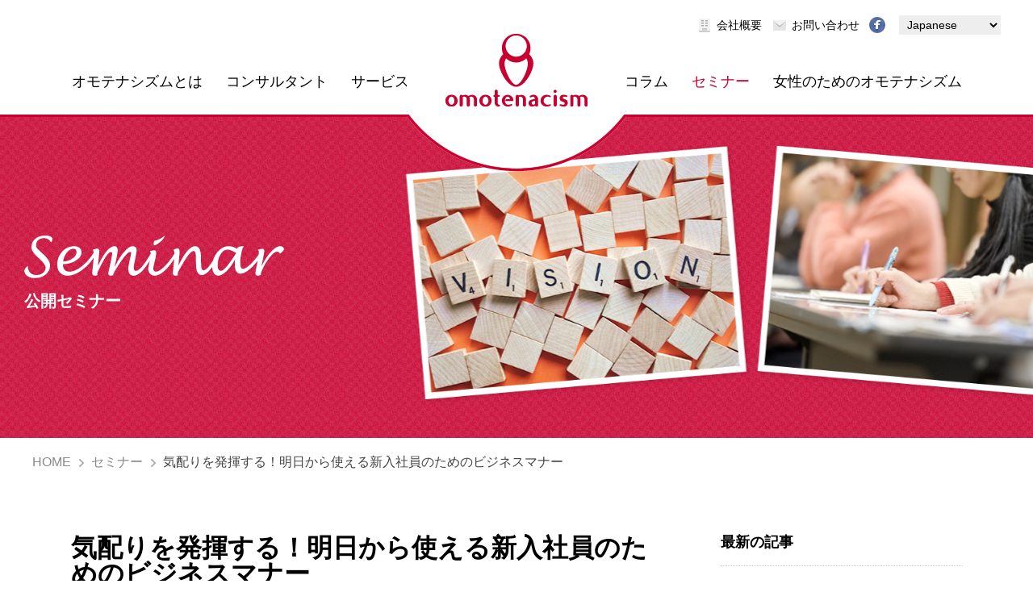

--- FILE ---
content_type: text/html; charset=UTF-8
request_url: https://omotenacism.com/seminar/2018/0331/1004/
body_size: 22424
content:
<!DOCTYPE HTML>
<html>
<head>

<meta http-equiv="Content-Type" content="text/html; charset=utf-8">

<title> &raquo; 気配りを発揮する！明日から使える新入社員のためのビジネスマナー｜公開セミナー｜オモテナシズム</title>


<!-- Global site tag (gtag.js) - Google Analytics -->
<script async src="https://www.googletagmanager.com/gtag/js?id=UA-227125446-1"></script>
<script>
  window.dataLayer = window.dataLayer || [];
  function gtag(){dataLayer.push(arguments);}
  gtag('js', new Date());

  gtag('config', 'UA-227125446-1');
</script>

<meta name="viewport" content="width=device-width,initial-scale=1.0">

<meta name="Description" content="オモテナシズムは、講演、研修、コーチング、ファシリテーションやコンサルテーションを通して「おもてなし」マインドを組織に浸透させ、選ばれる企業としてのブランド力を高めます。おもてなし力を高めることで、ビジョン達成とブランド力を強化する実行を支援します。">
<meta name="Keywords" content="オモテナシズム,おもてなし,ブランド力,顧客満足度,従業員満足度,講演,研修,コーチング,ファシリテーション,コンサルテーション">

<link href="/css/base.css" rel="stylesheet" type="text/css">
<link href="/css/common.css" rel="stylesheet" type="text/css">
<link href="/css/page.css" rel="stylesheet" type="text/css">
<link href="/css/style.css" rel="stylesheet" type="text/css">

<script src="/js/jquery.js"></script>
<script src="/js/common.js"></script>
<script src="/js/action.js"></script>
<script src="/js/jquery.bxslider.min.js"></script>
<script type="text/javascript">
$(document).ready(function(){
//	jQuery('.topimage').fadeIn(1500);
	
	$('.topimage').bxSlider({
	    slideWidth: 540,
	    minSlides: 1.8,
	    maxSlides: 3,
	    moveSlides: 1,
	    slideMargin: 5,
		auto: true,
		autoStart: true,
		pause: 6000,
		speed: 2000,
		pager: false,
		controls: false	
	});
});
</script>

<!--[if lt IE 9]>
<script src="js/html5shiv/html5shiv.js" type="text/javascript"></script>
<script src="js/mootools.js" type="text/javascript"></script>
<![endif]-->

<!--[if (gte IE 6)&(lte IE 8)]>
<script src="js/selectivizr.js" type="text/javascript"></script>
<![endif]-->

<link rel="shortcut icon" href="/favicon.ico">

		<script type="text/javascript">
			window._wpemojiSettings = {"baseUrl":"https:\/\/s.w.org\/images\/core\/emoji\/72x72\/","ext":".png","source":{"concatemoji":"https:\/\/omotenacism.com\/omtn\/wp-includes\/js\/wp-emoji-release.min.js?ver=4.5.32"}};
			!function(e,o,t){var a,n,r;function i(e){var t=o.createElement("script");t.src=e,t.type="text/javascript",o.getElementsByTagName("head")[0].appendChild(t)}for(r=Array("simple","flag","unicode8","diversity"),t.supports={everything:!0,everythingExceptFlag:!0},n=0;n<r.length;n++)t.supports[r[n]]=function(e){var t,a,n=o.createElement("canvas"),r=n.getContext&&n.getContext("2d"),i=String.fromCharCode;if(!r||!r.fillText)return!1;switch(r.textBaseline="top",r.font="600 32px Arial",e){case"flag":return r.fillText(i(55356,56806,55356,56826),0,0),3e3<n.toDataURL().length;case"diversity":return r.fillText(i(55356,57221),0,0),a=(t=r.getImageData(16,16,1,1).data)[0]+","+t[1]+","+t[2]+","+t[3],r.fillText(i(55356,57221,55356,57343),0,0),a!=(t=r.getImageData(16,16,1,1).data)[0]+","+t[1]+","+t[2]+","+t[3];case"simple":return r.fillText(i(55357,56835),0,0),0!==r.getImageData(16,16,1,1).data[0];case"unicode8":return r.fillText(i(55356,57135),0,0),0!==r.getImageData(16,16,1,1).data[0]}return!1}(r[n]),t.supports.everything=t.supports.everything&&t.supports[r[n]],"flag"!==r[n]&&(t.supports.everythingExceptFlag=t.supports.everythingExceptFlag&&t.supports[r[n]]);t.supports.everythingExceptFlag=t.supports.everythingExceptFlag&&!t.supports.flag,t.DOMReady=!1,t.readyCallback=function(){t.DOMReady=!0},t.supports.everything||(a=function(){t.readyCallback()},o.addEventListener?(o.addEventListener("DOMContentLoaded",a,!1),e.addEventListener("load",a,!1)):(e.attachEvent("onload",a),o.attachEvent("onreadystatechange",function(){"complete"===o.readyState&&t.readyCallback()})),(a=t.source||{}).concatemoji?i(a.concatemoji):a.wpemoji&&a.twemoji&&(i(a.twemoji),i(a.wpemoji)))}(window,document,window._wpemojiSettings);
		</script>
		<style type="text/css">
img.wp-smiley,
img.emoji {
	display: inline !important;
	border: none !important;
	box-shadow: none !important;
	height: 1em !important;
	width: 1em !important;
	margin: 0 .07em !important;
	vertical-align: -0.1em !important;
	background: none !important;
	padding: 0 !important;
}
</style>
<link rel='https://api.w.org/' href='https://omotenacism.com/wp-json/' />
<link rel="EditURI" type="application/rsd+xml" title="RSD" href="https://omotenacism.com/omtn/xmlrpc.php?rsd" />
<link rel="wlwmanifest" type="application/wlwmanifest+xml" href="https://omotenacism.com/omtn/wp-includes/wlwmanifest.xml" /> 
<link rel='prev' title='時間は永遠に足りない！' href='https://omotenacism.com/women/2018/0319/996/' />
<link rel='next' title='文化の違いを理解し即戦力になる！ ～外国人社員/帰国子女のためのビジネスマナー～' href='https://omotenacism.com/seminar/2018/0331/1007/' />
<meta name="generator" content="WordPress 4.5.32" />
<link rel="canonical" href="https://omotenacism.com/seminar/2018/0331/1004/" />
<link rel='shortlink' href='https://omotenacism.com/?p=1004' />
<link rel="alternate" type="application/json+oembed" href="https://omotenacism.com/wp-json/oembed/1.0/embed?url=https%3A%2F%2Fomotenacism.com%2Fseminar%2F2018%2F0331%2F1004%2F" />
<link rel="alternate" type="text/xml+oembed" href="https://omotenacism.com/wp-json/oembed/1.0/embed?url=https%3A%2F%2Fomotenacism.com%2Fseminar%2F2018%2F0331%2F1004%2F&#038;format=xml" />


</head>

<body id="Seminar" class="wp">

<header>
  <h1><a href="/"><img src="/images/common/logo-L.png" class="imgChange" alt="logo"></a></h1>

  <div id="MinMenu">
    <ul>
      <li><a href="/company/"><img src="/images/common/company.png" class="imgChange" alt="company">会社概要</a></li>
      <li><a href="/contact/"><img src="/images/common/mail.png" class="imgChange" alt="contact">お問い合わせ</a></li>
      <li><a href="https://www.facebook.com/omotenacism/" target="_blank"><img src="/images/common/facebook.png" class="imgChange" alt="facebook"></a></li>
    </ul>
    
<!-- 選択するとリンク先に飛ぶ -->
    <select name="language" onChange="location.href=value;">
      <option value="/" selected>Japanese</option>
      <option value="/english/">English</option>
      <option value="/chinese/">中文(公司概要)</option>
    </select>
  </div>
  
  <nav>
    <ul>
      <li><a href="/about/">オモテナシズムとは</a></li>
      <li><a href="/profile/">コンサルタント</a></li>
      <li><a href="/service/">サービス</a></li>
	      <li><a href="/column/">コラム</a></li>
      <li class="current"><a href="/seminar/">セミナー</a></li>
      <li><a href="/women/">女性のためのオモテナシズム</a></li>
	    </ul>
  </nav>
</header>

<p class="menu-trigger">
  <span></span>
  <span></span>
  <span></span>
  <b class="off">MENU</b>
  <b class="on">CLOSE</b>
</p>

<div id="RedImages">
  <ul class="topimage">
    <li><img src="/images/seminar/visual01.png" alt="公開セミナー01"></li>
    <li><img src="/images/seminar/visual02.png" alt="公開セミナー02"></li>
    <li><img src="/images/seminar/visual03.png" alt="公開セミナー03"></li>
    <li><img src="/images/seminar/visual04.png" alt="公開セミナー04"></li>
  </ul>

  <h2><img src="/images/seminar/title.png" alt="Seminar">公開セミナー</h2>
</div>


<div id="Breadcrumbs">
  <p>
    <a href="/">HOME</a>
    <a href="/seminar/">セミナー</a>
    <a href="https://omotenacism.com/seminar/2018/0331/1004/" class="current">気配りを発揮する！明日から使える新入社員のためのビジネスマナー</a>
  </p>
</div>

<main>
  <article>

    <div class="post">
      <h2>気配りを発揮する！明日から使える新入社員のためのビジネスマナー</h2>

      <p class="date">2018年3月31日</p>

      <table>
        <tr>
          <th>セミナー名</th>
          <td>気配りを発揮する！明日から使える新入社員のためのビジネスマナー</td>
        </tr>
        <tr>
          <th>開催日</th>
          <td>2018/04/10（火）13:00－17:00<br></td>
        </tr>
        <tr>
          <th>概要</th>
          <td>１．プロフェショナルなビジネスパーソンになる！<br />
　(1) ビジョンを持とう！プロフェッショナルとは？　<br />
　(2)第一印象を作るもの　　　　（講義）<br />
　(3)自分の印象を確認しましょう（動画）<br />
　(4)身だしなみ　～服にはルールがある～<br />
　(5)心を表す表情・気持ちを上げる表情・共感を示す表情<br />
　(6)姿勢・挨拶<br />
　(7)プロフェッショナルのマナーと行動<br />
<br />
２．訪問時・来客時のマナー<br />
　(1)訪問時に気を付けたいこと<br />
　(2)名刺交換<br />
　(3)席次・案内・お茶の出し方<br />
<br />
３．言葉遣い・話し方・電話応対<br />
　(1)敬語の基本<br />
　(2)使いたい言葉・NGな言葉<br />
　(3)発声練習<br />
　(4)電話応対の基本<br />
<br />
４．人の心を動かすコミュニケーション<br />
　(1)気配り・心配りとは何か<br />
　(2)俯瞰力と観察力を身に付ける<br />
　(3)相手の気持ちを承認する言葉<br />
　(4)共感を示す相槌<br />
　(5)感謝を示す表現<br />
　(6)報告・連絡・相</td>
        </tr>
        <tr>
          <th>開催場所</th>
          <td>東京都千代田区麹町2－2KIHOビル５階ビジネスコーチ株式会社セミナールーム</td>
        </tr>
        <tr>
          <th>定員</th>
          <td>20名</td>
        </tr>
        <tr>
          <th>参加費</th>
          <td>16200円（税込み）</td>
        </tr>
        <tr>
          <th>お申し込み方法</th>
          <td>申込先↓<br />
https://www.businesscoach.co.jp/seminar/s180410.html<br />
</td>
        </tr>
        <tr>
          <th>主催</th>
          <td>ビジネスコーチ株式会社</td>
        </tr>
       </table>
<p><img class="alignright" src="http://omotenacism.com/omtn/wp-content/uploads/2018/03/116669f7e7e9ded4b2bfeb6329110432-300x166.png" alt="名刺交換" /></p>
<p>成功するビジネスパーソンは一流のビジネスマナーを身に付けています。<br />
また、古来より成功するリーダーは「気配り」に長けていることで知られています。<br />
本セミナーでは、ビジネスマナーは人を動かすコミュニケーションスキルと捉え、<br />
「型」だけで終わらず「心」を示すマナーを指導します。<br />
フォロワーシップを発揮してもらいたい、と上司に期待されているかた、<br />
人に差をつけるビジネスマナーを学びたい、とお考えのかたは是非ご参加ください。</p>
<p>【こんな方にお薦め】<br />
✔ビジネスマナーを身に付けたい<br />
✔新入社員のお手本となるマナーを身に付けたい<br />
✔お客様の心を動かすマナーを身に付けたい</p>
<p>【効果】<br />
・ビジネスマナーの基本が学べます<br />
・関係性を高めるマナーを身に付けます<br />
・人の心を動かすコツを学びます</p>


       <hr>
       <h3>講師</h3>
	       <div class="profile">
         <figure class="alignleft">
	         </figure>
         <h4>川邊彌生</h4>
         <p>合同会社オモテナシズム　代表
MBA（経営管理修士）
BCS認定プロフェッショナルビジネスコーチ

明治大学卒業後、大手精密機器メーカーに入社。その後キャセイパシフィック航空にCAとして入社、英国教育機関（IPD)のトレーニング資格を取得し、トレーニングセンターで後輩指導にあたる。

11年間、香港で勤務した後、帰国。　ヨコハマグランドインターコンチネンタルホテル、 トレーニングマネージャー就任。
エルメスジャポン株式会社人事部人材教育担当、シャネル株式会社トレーニング部部長を経て2007年イタリアのファッションブランドの人事部長。
2012年同社を退職し、2012年6月よりビジネスコーチとして活動開始。
Thinkers50リーダーシップ部門2008年１位の世界的コーチであるマーシャル・ゴールドスミスに指導を受ける。
2013年11月に合同会社オモテナシズムを設立。
2016年BBT大学大学院経営管理専攻卒業。

現在、ビジネスコーチとして企業風土改革、女性社員活性化、企業ブランディング、ホスピタリティ定着などのコーチング・コンサルティングを行う。
企業研修、講演、大学での講演などの活動も多数。英語での研修実績、海外での研修講演も行っている。
ビジネスコーチ社公開セミナー「女性のための自己変革の技術」は連続35回以上に及ぶ</p>
       </div>
	

       <p class="center"><a href="/seminar/" class="btn small">セミナー・イベント一覧へ</a></p>
    </div>

    <p class="tags">タグ :<a href="https://omotenacism.com/tag/%e3%82%a4%e3%83%9e%e3%83%89%e3%82%ad%e3%81%ae%e6%96%b0%e4%ba%ba%e3%82%92%e8%82%b2%e6%88%90%e3%81%99%e3%82%8b/" rel="tag">イマドキの新人を育成する</a><a href="https://omotenacism.com/tag/%e3%81%be%e3%81%a0%e9%96%93%e3%81%ab%e5%90%88%e3%81%86%e6%96%b0%e4%ba%ba%e7%a0%94%e4%bf%ae/" rel="tag">まだ間に合う新人研修</a><a href="https://omotenacism.com/tag/%e4%bd%bf%e3%81%88%e3%82%8b%e3%83%93%e3%82%b8%e3%83%8d%e3%82%b9%e3%83%9e%e3%83%8a%e3%83%bc/" rel="tag">使えるビジネスマナー</a><a href="https://omotenacism.com/tag/%e5%a0%b1%e9%80%a3%e7%9b%b8%e3%81%a3%e3%81%a6%e4%bd%95/" rel="tag">報連相って何</a><a href="https://omotenacism.com/tag/%e6%ad%a3%e3%81%97%e3%81%84%e5%90%8d%e5%88%ba%e4%ba%a4%e6%8f%9b/" rel="tag">正しい名刺交換</a><a href="https://omotenacism.com/tag/%e6%b0%97%e9%85%8d%e3%82%8a%e3%82%92%e5%ad%a6%e3%81%b6/" rel="tag">気配りを学ぶ</a></p>


<!-- コメント -->
<!-- /コメント -->


    <ul class="paging">
      <li class="prev"><a href="https://omotenacism.com/seminar/2018/0202/926/" rel="prev">前の記事</a></li>      <li class="next"><a href="https://omotenacism.com/seminar/2018/0331/1007/" rel="next">次の記事</a></li>    </ul>

  </article>
  <aside>
    <section class="recentEntry">

      <h3>最新の記事</h3>
      <ul>

        			        <li><a href="https://omotenacism.com/seminar/2025/0813/2772/" title="女性がしなやかに働くための「ZEN式思考」 ～本質に気付き、自分らしく働く軸をつくる～"><span>2025年08月13日</span>女性がしなやかに働くための「ZEN式思考」 ～本質に気付き、自分らしく働く軸をつくる～</a></li>
			        <li><a href="https://omotenacism.com/seminar/2024/1108/2687/" title="『女性の活躍を阻む１２の習慣～自分らしさを強みに変える』"><span>2024年11月8日</span>『女性の活躍を阻む１２の習慣～自分らしさを強みに変える』</a></li>
			        <li><a href="https://omotenacism.com/seminar/2024/1108/2678/" title="『フィードフォワードで自信を持たせる！』"><span>2024年11月8日</span>『フィードフォワードで自信を持たせる！』</a></li>
			        <li><a href="https://omotenacism.com/seminar/2023/0712/2494/" title="『自信を持たせるフィードフォワード』 ～女性の活躍を促す～"><span>2023年07月12日</span>『自信を持たせるフィードフォワード』 ～女性の活躍を促す～</a></li>
			        <li><a href="https://omotenacism.com/seminar/2023/0129/2382/" title="自然の中で自分を見つめる～ZENリトリートbyOmotenacism"><span>2023年01月29日</span>自然の中で自分を見つめる～ZENリトリートbyOmotenacism</a></li>
			      </ul>
    </section>

    <section>
      <h3>アーカイブ</h3>
      <ul>
		<li><a href='https://omotenacism.com/2025/08/?cat=3'>2025年8月 (1)</a></li>
	<li><a href='https://omotenacism.com/2024/11/?cat=3'>2024年11月 (2)</a></li>
	<li><a href='https://omotenacism.com/2023/07/?cat=3'>2023年7月 (1)</a></li>
	<li><a href='https://omotenacism.com/2023/01/?cat=3'>2023年1月 (2)</a></li>
	<li><a href='https://omotenacism.com/2022/09/?cat=3'>2022年9月 (1)</a></li>
	<li><a href='https://omotenacism.com/2022/06/?cat=3'>2022年6月 (1)</a></li>
	<li><a href='https://omotenacism.com/2022/04/?cat=3'>2022年4月 (1)</a></li>
	<li><a href='https://omotenacism.com/2022/01/?cat=3'>2022年1月 (1)</a></li>
	<li><a href='https://omotenacism.com/2021/12/?cat=3'>2021年12月 (2)</a></li>
	<li><a href='https://omotenacism.com/2021/05/?cat=3'>2021年5月 (2)</a></li>
	<li><a href='https://omotenacism.com/2021/01/?cat=3'>2021年1月 (3)</a></li>
	<li><a href='https://omotenacism.com/2020/10/?cat=3'>2020年10月 (1)</a></li>
	<li><a href='https://omotenacism.com/2020/07/?cat=3'>2020年7月 (1)</a></li>
	<li><a href='https://omotenacism.com/2020/01/?cat=3'>2020年1月 (2)</a></li>
	<li><a href='https://omotenacism.com/2019/07/?cat=3'>2019年7月 (1)</a></li>
	<li><a href='https://omotenacism.com/2019/03/?cat=3'>2019年3月 (1)</a></li>
	<li><a href='https://omotenacism.com/2019/01/?cat=3'>2019年1月 (1)</a></li>
	<li><a href='https://omotenacism.com/2018/10/?cat=3'>2018年10月 (1)</a></li>
	<li><a href='https://omotenacism.com/2018/09/?cat=3'>2018年9月 (1)</a></li>
	<li><a href='https://omotenacism.com/2018/07/?cat=3'>2018年7月 (1)</a></li>
	<li><a href='https://omotenacism.com/2018/05/?cat=3'>2018年5月 (2)</a></li>
	<li><a href='https://omotenacism.com/2018/03/?cat=3'>2018年3月 (2)</a></li>
	<li><a href='https://omotenacism.com/2018/02/?cat=3'>2018年2月 (1)</a></li>
	<li><a href='https://omotenacism.com/2017/12/?cat=3'>2017年12月 (1)</a></li>
	<li><a href='https://omotenacism.com/2017/04/?cat=3'>2017年4月 (1)</a></li>
	<li><a href='https://omotenacism.com/2017/03/?cat=3'>2017年3月 (1)</a></li>
	<li><a href='https://omotenacism.com/2016/10/?cat=3'>2016年10月 (1)</a></li>
	<li><a href='https://omotenacism.com/2016/08/?cat=3'>2016年8月 (1)</a></li>
	<li><a href='https://omotenacism.com/2016/07/?cat=3'>2016年7月 (1)</a></li>
	<li><a href='https://omotenacism.com/2016/05/?cat=3'>2016年5月 (1)</a></li>
	<li><a href='https://omotenacism.com/2015/10/?cat=3'>2015年10月 (1)</a></li>
	<li><a href='https://omotenacism.com/2015/01/?cat=3'>2015年1月 (1)</a></li>
	<li><a href='https://omotenacism.com/2014/10/?cat=3'>2014年10月 (1)</a></li>
	<li><a href='https://omotenacism.com/2014/07/?cat=3'>2014年7月 (1)</a></li>
	<li><a href='https://omotenacism.com/2014/01/?cat=3'>2014年1月 (1)</a></li>
	<li><a href='https://omotenacism.com/2013/12/?cat=3'>2013年12月 (1)</a></li>
	<li><a href='https://omotenacism.com/2013/10/?cat=3'>2013年10月 (1)</a></li>
	<li><a href='https://omotenacism.com/2013/07/?cat=3'>2013年7月 (1)</a></li>
      </ul>
    </section>

  </aside>



</main>

<footer>
  <div id="Page-top">
    <a href="javascript:;"><img src="/images/common/pagetop-pc.png" class="imgChange" alt="PAGE TOP"></a>
  </div>

  <div id="Appeal">
    <p><img src="/images/common/logoY-pc.png" class="imgChange" alt="logo"></p>
    
    <div>
      <h2>合同会社オモテナシズム</h2>
      <p>オモテナシズムのロゴは、オモテナシズムの頭文字"O"をモチーフに挨拶と感謝のお辞儀を表しています。<br>
      朱色は日本の赤であり、おもてなしの暖かい心の色です。</p>
    </div>
  </div>

  <p class="acd">MENU</p>
  <div id="FooterNav" class="acd-content">
    <ul>
      <li><a href="/">HOME</a></li>
      <li>
        <a href="/about/">オモテナシズムとは</a>
        <ul>
          <li><a href="/about/#Circulation">「おもてなし」が起こす好循環</a></li>
          <li><a href="/about/#Movie">動画によるご紹介</a></li>
          <li><a href="/about/#Concept">オモテナシズムが掲げる「おもてなし」について</a></li>
          <li><a href="/about/#Point">成功している企業にみられる特徴</a></li>
        </ul>
      </li>
      <li><a href="/profile/">コンサルタント</a></li>
    </ul>
      
    <ul>
      <li>
        <a href="/service/">サービス</a>
        <ul>
          <li><a href="/service/#Programs">「オモテナシズム」を実現するオリジナルでユニークなプログラム</a></li>
          <li><a href="/service/#Solution">オモテナシズムのソリューション</a></li>
          <li><a href="/service/#SampleMovie">WEBラーニングの案内</a></li>
          <li><a href="/service/#Example">解決出来る課題例</a></li>
        </ul>
      </li>
      <li><a href="/column/">コラム</a></li>
      <li><a href="/seminar/">セミナー</a></li>
      <li><a href="/women/">女性のためのオモテナシズム</a></li>
    </ul>
    
    <ul>
      <li><a href="/company/">会社概要</a></li>
      <li><a href="/contact/">お問い合わせ</a></li>
      <li><a href="https://www.facebook.com/omotenacism/" target="_blank">公式facebook</a></li>
      <li>
        <a>言語</a>
        <ul>
          <li><a href="/">Japanese</a></li>
          <li><a href="/english/">English</a></li>
          <li><a href="/chinese/">中文(公司概要)</a></li>
        </ul>
      </li>
      <li><a href="/sitemap.html">サイトマップ</a></li>
    </ul>
  </div>


  <p id="Copyright">&copy; 2013 LLC OMOTENACISM</p>
</footer>

<script type='text/javascript' src='https://omotenacism.com/omtn/wp-includes/js/wp-embed.min.js?ver=4.5.32'></script>
</body>
</html>


--- FILE ---
content_type: text/css
request_url: https://omotenacism.com/css/base.css
body_size: 9790
content:
@charset "utf-8";

/*=======================================================

	omotenacism CSS 3.0
	ATHR : Assiette Ltd.
	DATE : 2016/06
	FILE : base.css
    ----------------------------
	Logo COLOR	: #C7002F	(logo)
	btn2 COLOR	: #B3002A	(dark red)
	btn3 COLOR	: #666		(dark gray)
	normal LINK	: #000
	VTD LINK 	: #000
	hover LINK	: #000

=========================================================


/*------------------------------------
	reset
-------------------------------------*/

body,
h1, h2, h3, h4, h5, h6,
p, address, blockquote, pre, div,
dl, dt, dd, ol, ul, li,
th, td,
form, fieldset, input, textarea { margin:0 0 0 0; padding:0 0 0 0;}

input{ vertical-align : middle ;}

select { margin:0 0 0 0; }


/*-------------------------------------
	アピアランス
-------------------------------------*/

abbr, acronym { border:0 none; }
q:before, q:after { content:""; }
img { border:0 none; vertical-align:middle; }
object { outline:none; }
table { border-spacing:0; border-collapse: collapse; border-spacing: 0; word-break: break-all; word-wrap: break-word; }
*:first-child+html table { border-collapse:collapse; }	/* IE 7 */
* html table { border-collapse:collapse; }				/* IE 6 */
caption { text-align:left; }
th,
td { text-align:left; vertical-align:middle; empty-cells:show; }
hr { border: none; border-bottom: 1px dotted #CCC; margin: 0 0 30px; }
fieldset { border:0 none; }
label { cursor:default; }
iframe { border:0 none; overflow:auto; }


/*-------------------------------------
	文字装飾
-------------------------------------*/

h1, h2, h3, h4, h5, h6 { font-style: normal; font-weight: bold; font-size:18px; color: #333; }
p, address, blockquote, pre, div,
abbr, acronym, dfn, cite, q, code, kbd, samp, var,
dl, ol, ul,
caption, th { font-weight:500; font-style:normal; }
ol, ul { list-style: none; }
em, strong, optgroup { font-weight:bold; font-style:normal; }


/*-------------------------------------
	HTML5
-------------------------------------*/

article, aside, details, figcaption, figure, footer, header, hgroup, menu, nav, section { display:block; margin:0 0 0 0; padding:0 0 0 0; }



/*-------------------------------------
	要素
-------------------------------------*/
* { box-sizing : border-box; 
	font-family: "Droid Sans","ヒラギノ角ゴ ProN W3","Hiragino Kaku Gothic ProN","游ゴシック",YuGothic,"游ゴシック体",YuGothic,"Meiryo UI","メイリオ",Meiryo,Osaka,"ＭＳ Ｐゴシック","MS PGothic",sans-serif;
	}

html { width: 100%; height:100%; text-align: center; }

body {
	width: 100%;
	height: auto !important;
	height: 100%;
	color:  #333;
	font-size: 18px;
	font-weight: 500;
	text-align: left;
	line-height: 160%;
    position: relative;
	-webkit-text-size-adjust: 100%;
	}


a { color: #000; text-decoration: none; }

a:visited { color: #000; }
		
a:hover { text-decoration: underline; }

::selection { background: #FFDBE3; /* Safari */ }
::-moz-selection { background:#FFDBE3; /* Firefox */ }


/*-------------------------------------
	フォーム　form
-------------------------------------*/

input, optgroup, kbd,
input[type=text],
input[type=password],
input[type=email],
select,
textarea {
	padding: 2px 8px 3px;
	height: 36px;
	color: #000;
	font-size: 18px;
	font-weight: 500;
	vertical-align: middle;
	background:  #f6f6f6;
	border: 1px solid #CCC;
	}

input[type=text],input[type=password],input[type=email] { display: block; margin: 0; width: 61.8%; }


select { height: 36px !important; }

input[type=radio], input[type=checkbox] { margin-right: 6px; height: auto; vertical-align: baseline; border: none; background: none; }
input[type=radio]:hover, input[type=checkbox]:hover { cursor: pointer; }

input[type=file] { background: #FFF; border: none; }

textarea { width: 100%; height: 10em; }

input[type=number] { padding: 0 0 0 10px; height: 36px; text-align: left !important; }

input[type=text]:focus,input[type=password]:focus,input[type=email]:focus,select:focus,textarea:focus,input[type=number]:focus {
	background: #FFF !important; border-color: #E6889D !important; box-shadow: 0 0 3px 0 #E6889D; outline: none;
	}
/* IE */
@media all and (-ms-high-contrast:none){
*::-ms-backdrop, input[type="text"],
*::-ms-backdrop, input[type="password"],
*::-ms-backdrop, input[type="tel"],
*::-ms-backdrop, input[type="email"],
*::-ms-backdrop, input[type="url"],
*::-ms-backdrop, input[type="number"],
*::-ms-backdrop, textarea { padding: 6px 8px 0; }

*::-ms-backdrop, select { padding: 0 0 0 8px; }
}
@media all and (-ms-high-contrast:none){
input[type="text"],
input[type="password"],
input[type="tel"],
input[type="email"],
input[type="url"],
input[type="number"],
textarea { padding: 6px 8px 0; }

select { padding: 0 0 0 8px; }
}

form label {
	display: block;
	margin: 0;
	padding-top: 20px;
	text-align: left;
	cursor: pointer;
	}/*
form label span { display: inline-block; margin-left: 15px; padding: 0 8px; color: #D8486A; font-size: 14px; line-height: 160%; border: 1px solid #D8486A; border-radius: 3px; vertical-align: text-bottom; }*/
form legend span, form label span { padding-left: 15px; color: #D8486A; font-size: 12px; }
form button.dark, form button.dark:hover { padding: 0 20px 0 25px; }
form button.dark:before, form button.dark:after { display: none; }

.error {
	margin-top: 10px;
	color: #f00;
	font-size: 16px;
	text-align: left;
	line-height: 110%;
	}
.error li { line-height: 140%; }
	
form .right { margin-top: -40px !important; }

form p {
   *display: inline;   /*--IE7--*/
   zoom: 1;            /*--IE7s--*/
}
	
button, .btn {
	position: relative;
	display: inline-block;
	padding: 0 40px 0 30px;
	width: auto;
	min-width: 160px;
	max-width: 100%;
	height: 54px;
	color: #FFF !important;
	font-size: 20px;
	font-weight: bold;
	letter-spacing: 1px;
	line-height: 54px;
	line-height: 59px\9;
	text-align: center;
	text-decoration: none !important;
    background : #C7002F;
	border: none;
	border-radius: 27px;
	white-space: nowrap;
	cursor: pointer;
    -moz-transition: all .2s ease-in-out;
    -webkit-transition: all .2s ease-in-out;
    -o-transition: all .2s ease-in-out;
    -ms-transition: all .2s ease-in-out;
	}
.btn:visited { color: #FFF; }
button:hover, .btn:hover { padding: 0 70px 0 60px; text-decoration: none; background-color: #B3002A; }
	
button:before, button:after, .btn:before, .btn:after {
	content: " ";
    position: absolute;
    bottom: -26px;
	right: 15px;
    bottom: 50%;
	margin-bottom: -2px;
    height: 11px;
    width: 3px;
    background: #FFF;
    -moz-transform: rotate(-45deg);
    -webkit-transform: rotate(-45deg);
    -o-transform: rotate(-45deg);
    -ms-transform: rotate(-45deg);
    transform: rotate(-45deg);
	}
button:after, .btn:after {
	margin-bottom: -8px;
    -moz-transform: rotate(45deg);
    -webkit-transform: rotate(45deg);
    -o-transform: rotate(45deg);
    -ms-transform: rotate(45deg);
    transform: rotate(45deg);
	}

.small { min-width: 120px !important; height: 40px !important; font-size: 16px; line-height: 40px !important; line-height: 44px\9 !important; }
/* IE */
@media all and (-ms-high-contrast:none){
*::-ms-backdrop, button, *::-ms-backdrop, .btn { line-height: 59px; }
*::-ms-backdrop, .small { line-height: 44px; }
}
@media all and (-ms-high-contrast:none){
button, .btn { line-height: 59px; }
.small { line-height: 44px; }
}

.dark { padding: 0 35px 0 25px; min-width: 120px; background: #666; }
.dark:hover { padding: 0 45px 0 35px; background-color: #888; }

.black { background: #444; }
.black:hover { background-color: #333; }

/* Uniform.js */
.selector, 
.radio, 
.checker, 
.uploader,
.button, 
.selector *, 
.radio *, 
.checker *, 
.uploader *,
.button *{
	margin: 0;
	padding: 0;
}


/*-------------------------------------
	Breadcrumbs
-------------------------------------*/

#Breadcrumbs { position: absolute; width: 100%; z-index: 200; }
#Breadcrumbs p { margin: 0 auto; padding: 15px 20px 13px; width: 100%; max-width: 1240px; }
#Breadcrumbs p a { position: relative; margin-left: 20px; color: #888; font-size: 16px; }
#Breadcrumbs p a:first-child { margin-left: 0; }
#Breadcrumbs p a:first-child:before { display: none; }
#Breadcrumbs p a.current { color: #444; }
#Breadcrumbs p a:before {
	content: "";
	position: absolute;
	top: 5px;
	left: -15px;
	width: 6px;
	height: 10px;
	background: url("/images/common/arrowG.png") center no-repeat;
	background-size: contain;
	opacity: .8;
	}
#Breadcrumbs p a:hover { color: #000; text-decoration: none; }


/*-------------------------------------
	ページ上部へ戻る　page-top
-------------------------------------*/

#Page-top {
	position: absolute;
	top: -36px;
	left: 50%;
	margin-left: -70px;
	-moz-transition: .3s;
	-webkit-transition: .3s;
	-o-transition: .3s;
	-ms-transition: .3s;
	transition: .3s;
	}

#Page-top a {
	display: block;
    width: 140px;
    height: 140px;
	color: #C7002F;
	font-size: 18px;
	font-weight: bold;
	}
#Page-top a img { width: 140px; }
#Page-top:hover { top: -66px; }
#Page-top a:hover { text-decoration: none; }


/*-----------------------------------------
	footer
-----------------------------------------*/

footer {
	position: relative;
	width: 100%;
	text-align: center;
	background: #f6f6f6;
	border-top: 3px solid #C7002F;
	z-index: 100;
	}

footer #Appeal { position:relative; padding: 70px 20px; background: #FFF; z-index: 200; }

footer #Copyright { padding: 0 0 20px; color: #999; font-size: 12px; background: #f6f6f6; }

/*-------------------------------------
			CSS end
-------------------------------------*/


--- FILE ---
content_type: text/css
request_url: https://omotenacism.com/css/common.css
body_size: 9483
content:
@charset "utf-8";

/*=======================================================

	omotenacism CSS 3.0
	ATHR : Assiette Ltd.
	DATE : 2016/06
	FILE : common.css
    ----------------------------
	Logo COLOR	: #C7002F	(logo)
	btn2 COLOR	: #B3002A	(dark red)
	btn3 COLOR	: #666		(dark gray)
	normal LINK	: #000
	VTD LINK 	: #000
	hover LINK	: #000

=========================================================


/*------------------------------------
	header
-------------------------------------*/

header { position: fixed; top: 0; width: 100%; height: 145px; background: #FFF; border-bottom: 3px solid #C7002F; z-index: 500; text-align: center; }

header{
	-moz-transition: .4s ease;
	-webkit-transition: .4s ease;
	-o-transition: .4s ease;
	-ms-transition: .4s ease;
	transition: .4s ease; }

header h1 { position: absolute; bottom: -70px; left: 50%; margin-left: -136px; width: 272px; height: 170px; background: url("/images/common/logo-bg272.png") center bottom no-repeat; z-index: 100; }
header h1 a { display: block; margin: 0 auto; width: 176px; height: 90px; }
header h1 img { width: 100%; height: auto; }
header h1 a img:hover { opacity: .6; }

header #MinMenu { display: block; margin: 0 auto; padding-top: 20px; width: 100%; max-width: 1240px; font-size: 0; text-align: right; }
header #MinMenu ul { display: inline; list-style: none; }
header #MinMenu ul li { display: inline-block; margin-right: 12px; }
header #MinMenu ul li a { display: block; height: 20px; font-size: 14px; line-height: 22px; }
header #MinMenu ul li a:hover { color: #666; text-decoration: none; }
header #MinMenu ul li a img { margin: -2px 5px 0 0; }
header #MinMenu ul li a:hover img { opacity: .7; }

header #MinMenu select { margin-top: -10px; margin-right: 20px; padding: 0 5px; height: 24px !important; font-size: 14px; background: #EEE; border-color: #EEE; }


/*-----------------------------------------
	nav
-----------------------------------------*/

nav { display: table; position: absolute; bottom: 20px; margin: 0 auto; width: 100%; }

nav ul {
	display: table-cell;
	width: 100%;
	height: 30px;
	text-align: center;
	list-style-type: none;
	}
nav ul li:nth-of-type(3) { margin-right: 250px; }

nav ul li{
	display: inline-block;
	margin: 0 12px 6px;
	height: 24px;
	color: #000;
	line-height: 100%;
	text-align: center;
	vertical-align: top;
	}

nav ul li a {
	position: relative;
	display: block;
	width: 100%;
	height: 24px;
	color: #000;
	text-decoration: none;
	overflow: hidden;
	}
nav ul li a:before {
  content: '';
  position: absolute;
  display: block;
  bottom: 0px;
  height: 1px;
  left: -102%;
  width: 100%;
  width: calc(100% + 1px);
  background-color: #C7002F;
  z-index: 10;
    -moz-transition: all .2s ease-in-out;
    -webkit-transition: all .2s ease-in-out;
    -o-transition: all .2s ease-in-out;
    -ms-transition: all .2s ease-in-out;
    transition: all .2s ease-in-out;
	}
nav ul li.current a, nav ul li.current a:visited { color: #C7002F; }

nav ul li a:hover { text-decoration: none; }
nav ul li a:hover:before { left: 0;	}
nav ul li a:visited { color: #000; }

.layer, .menu-trigger { display: none; }
/* IE */
@media all and (-ms-high-contrast:none){
*::-ms-backdrop, nav ul li a { padding-top: 2px; }
}
@media all and (-ms-high-contrast:none){
nav ul li a { padding-top: 2px; }
}


/*-----------------------------------------
	footer
-----------------------------------------*/

footer #Appeal div, footer #Appeal > p { display: inline-block; width: 64%; text-align: left; vertical-align: middle; }
footer #Appeal > p { padding-right: 50px; width: 35%; text-align: right; }
footer #Appeal img { width: 100%; max-width: 202px; }
footer #Appeal div h2 { margin-bottom: 20px; font-size: 18px; }
footer #Appeal div p { max-width: 560px; font-size: 18px; line-height: 140%; }

footer p.acd { display: none; position: relative; margin: 30px 0 20px; padding: 0 20px 0 30px; font-size: 14px; font-weight: bold; cursor: pointer; }
footer p.acd:before {
	content: "";
	position: absolute;
	top: 8px;
	left: 16px;
	width: 6px;
	height: 10px;
	background: url("/images/common/arrowG.png") center no-repeat;
	background-size: contain;
    -moz-transform: rotate(90deg);
    -webkit-transform: rotate(90deg);
    -o-transform: rotate(90deg);
    -ms-transform: rotate(90deg);
    transform: rotate(90deg);
	}
footer p.acd.open:before {
    -moz-transform: rotate(-90deg);
    -webkit-transform: rotate(-90deg);
    -o-transform: rotate(-90deg);
    -ms-transform: rotate(-90deg);
    transform: rotate(-90deg);
	}
footer #FooterNav { display: table; margin: 100px auto 65px; width: 100%; max-width: 1200px; background: #f6f6f6; }
footer #FooterNav ul { display: table-cell; padding: 0 50px; width: 37%; font-size: 16px; text-align: left; border-left: 1px dotted #999; list-style: none; }
footer #FooterNav ul:nth-child(2) { width: 38%; }
footer #FooterNav ul:nth-child(3) { width: 25%; min-width: 230px; }
footer #FooterNav ul li { display: block; position: relative; margin: 0 0 10px; padding-left: 15px; line-height: 140%; }
footer #FooterNav ul li:last-child { margin: 0; }
footer #FooterNav ul li:before, .sitemap article ul li:before {
	content: "";
	position: absolute;
	top: 3px;
	top: 1px\9;
	left: 0;
	width: 8px;
	height: 14px;
	background: url("/images/common/arrowP.png") center no-repeat;
	background-size: contain;
	}
footer #FooterNav ul:first-child, footer #FooterNav ul li ul { border: none; }
footer #FooterNav ul li ul { display: block; padding: 5px 0 0; width: 100% !important; font-size: 14px; }
footer #FooterNav ul li ul li:before, .sitemap article ul li ul li:before {
	top: 4px;
	left: 2px;
	width: 6px;
	height: 10px;
	background: url("/images/common/arrowG.png") center no-repeat;
	background-size: contain;
	}
footer #FooterNav ul li a:hover { color: #C7002F; text-decoration: none; }
footer #FooterNav ul:nth-child(3) li:nth-child(4) > a:hover { color: #000; }
/* IE */
@media all and (-ms-high-contrast:none){
*::-ms-backdrop, footer #FooterNav ul li:before { top: 1px; }
*::-ms-backdrop, footer #FooterNav ul li ul li:before { top: 2px; }
}
@media all and (-ms-high-contrast:none){
footer #FooterNav ul li:before { top: 1px; }
footer #FooterNav ul li ul li:before { top: 2px; }
}


/*-------------------------------------
	loading
-------------------------------------*/

#loading {
 width: 100%;
 height: 100%;
 margin: 0;
 background: #fff;
 opacity: 1.0;
 position: fixed;
 top: 0;
 left: 0;
 z-index: 1000;
}
#loading img {
 position:absolute;
 top:50%;
 left:50%;
 margin-top:-36px;
 margin-left:-36px;
}


/*-------------------------------------
	contents
-------------------------------------*/

/* bxslider */
.bx-wrapper .bx-viewport {
	background: none;
	/*fix other elements on the page moving (on Chrome)*/
	-webkit-transform: translatez(0);
	-moz-transform: translatez(0);
    	-ms-transform: translatez(0);
    	-o-transform: translatez(0);
    	transform: translatez(0);
}
.bx-wrapper .bx-loading {
	min-height: 50px;
	background: url("/images/common/bx_loader.gif") center center no-repeat #fff;
	height: 100%;
	width: 100%;
	position: absolute;
	top: 0;
	left: 0;
	z-index: 2000;
}

/* RedImages */
#RedImages { position: relative; overflow: hidden; }
/*.topimage { display: none; }*/
#RedImages .bx-wrapper { margin: 0; padding: 180px 0 40px 500px; min-width: 100%; background: url("/images/common/ichimatuRed.png") repeat; }
#RedImages .bx-wrapper img {
	display: block;
	width: 100%;
	max-width: 540px;
	height: auto;
}
#RedImages h2 { position: absolute; top: 50%; left: 0; margin-top: 20px; padding: 0 30px; width: 500px; color: #FFF; font-size: 20px; text-align: left; }
.about #RedImages h2, .women #RedImages h2, #Information #RedImages h2 { margin-top: 0; }
#RedImages h2 img { display: block; margin-bottom: 6px; width: 100%; max-width: 392px; height: auto; }

article { margin: 0; padding: 0 0; width: 100%; text-align: center; background: #FFF; position: relative; }

section { padding: 120px 20px; background: #FFF; }

section p { margin: 0 auto; max-width: 800px; }

h2 { margin: 0 auto 60px; font-size: 40px; line-height: 110%; }
h2 + p { font-size: 20px; line-height: 160%; }

h3 { margin-bottom: 50px; font-size: 30px; line-height: 100%; }
	
h4 { margin-bottom: 20px; font-size: 24px; }

.sakura { background: #FFF url("/images/common/sakuraBg.png") center center no-repeat; }
.sakura.long { background: #FFF url("/images/common/sakuraBg-L2.png") center center no-repeat; }

/* テーブル基礎 */
table {
	margin: 0 auto;
	width: 100%;
	max-width: 1000px;
	font-size: 16px;
	line-height: 160%;
	text-align: left;
	border-top: 1px solid #CCC/*9FECDD*/;
	}
th, td { padding: 10px 20px 8px; border-left: 1px solid #CCC; border-bottom: 1px solid #CCC; }
th:first-child, td:first-child { border-left: none; }
th { background: #eee; }
thead th, thead td { text-align: center; }
tbody th, thead td { background: #f9f9f9; }	

/* dl基礎 */
dl { margin: 0 auto; }
dt, dd { }
dt { font-weight: bold; }
dd { margin-bottom: 10px; }

/* movie */
p.movie { position: relative; padding-top: 56.25%; width: 100%; }
p.movie iframe { position: absolute; top: 0; right: 0; width: 100% !important; height: 100% !important; }


/*-------------------------------------
			CSS end
-------------------------------------*/


--- FILE ---
content_type: text/css
request_url: https://omotenacism.com/css/page.css
body_size: 42110
content:
@charset "utf-8";

/*=======================================================

	omotenacism CSS 3.0
	ATHR : Assiette Ltd.
	DATE : 2016/06
	FILE : page.css
    ----------------------------
	Logo COLOR	: #C7002F	(logo)
	btn2 COLOR	: #B3002A	(dark red)
	btn3 COLOR	: #666		(dark gray)
	normal LINK	: #000
	VTD LINK 	: #000
	hover LINK	: #000

=========================================================

/*------------------------------------
	HOME
-------------------------------------*/

#HOME article { margin-top: 840px; }

/* Visual */
#Visual { position: fixed; top: 0; left: 0;margin: 0; padding-top: 100px; width: 100%; overflow: hidden; }

#Visual li { position: relative; margin: 0; padding: 0; height: 740px; background: url("/images/home/visual01.jpg") center center no-repeat; background-size: cover; }
#Visual li:nth-child(2) { background-image: url("/images/home/visual02.jpg"); }
#Visual li:nth-child(3) { background-image: url("/images/home/visual03.jpg"); }
#Visual li img { display: none; }
/*
#Visual img.center {
	display: block;
    position: relative;
    top: 0;
	right: auto;
    left: 50%;
	width: 101%;
	max-width: 101%;
	height: auto;
	min-width: 1660px;
	-moz-transform: translateX(-50%);
    -webkit-transform: translateX(-50%);
	-o-transform: translateX(-50%);
    -ms-transform: translateX(-50%);
    transform: translate(X-50%);
	}
*/
#Intro { padding: 40px 20px; background: url("/images/common/ichimatuRed.png") repeat; }
#Intro h2 { margin-bottom: 0; color: #FFF; font-size: 30px; line-height: 140%; }

#Solution { margin: 0 auto; padding: 120px 0; max-width: 1160px; border-bottom: 2px dotted #E6889D; }
#Solution ol { display: table; margin: 80px auto 70px; width: 100%; }
#Solution ol li { position:relative; display: table-cell; padding: 0 20px; width: 25%; text-align: left; }
#Solution ol li h3 { margin: 20px 0 10px; font-family: Calibri, Arial, sans-serif; font-size: 30px; font-weight: 500; }
#Solution ol li img { display: block; margin: 0 auto; width: 70%; max-width: 120px; }
#Solution ol li:before {
	content: "";
	position: absolute;
	left: -7px;
	top: 48px;
	width: 14px;
	height: 24px;
	background: url("/images/common/arrowM-R.png") center no-repeat;
	background-size: contain;
	}
#Solution ol li:first-child:before { display: none; }

#AboutService { padding-top: 140px; /*background: url("/images/common/ichimatuSand.png") repeat;*/ }
#AboutService ul { margin: 70px auto 10px; max-width: 1000px; text-align: left; }
#AboutService ul li { display: inline-block; margin: 0; padding: 0 0 60px 50px; width: 32%; max-width: 320px; line-height: 140%; vertical-align: top; }
#AboutService ul li h3 {
	position: relative;
	margin-bottom: 20px;
	padding: 15px 10px 13px 25px;
	color: #FFF;
	font-size: 24px;
	line-height: 1.2;
	text-align: center;
	text-shadow: 2px 2px 0 rgba(0,0,0,0.3);
	background: url("/images/common/ichimatuPink.png") repeat;
	border-radius: 7px;
    -moz-transition: all .2s ease-in-out;
    -webkit-transition: all .2s ease-in-out;
    -o-transition: all .2s ease-in-out;
    -ms-transition: all .2s ease-in-out;
    transition: all .2s ease-in-out;
	}
/*#AboutService ul li:hover h3 { margin: -3px 3px 33px -3px; box-shadow: 8px 8px 12px #ddd; }*/
/* IE */
@media all and (-ms-high-contrast:none){
*::-ms-backdrop, #AboutService ul li h3  { padding-top: 22px; }
}
@media all and (-ms-high-contrast:none){
#AboutService ul li h3{ padding-top: 22px; }
}
#AboutService ul li h3:before {
	content: "";
	position: absolute;
	left: -20px;
	top: 50%;
	margin-top: -21px;
	width: 42px;
	height: 42px;
	background: url("/images/common/markerG.png") left center no-repeat;
	background-size: 90px 37px;
	}
#AboutService ul li:hover h3:before {
	background-position: right center;
	}
#AboutService ul li:nth-of-type(2n) h3 { background: url("/images/common/ichimatuGray.png") repeat; }
#AboutService ul li:nth-of-type(2n) h3:before { background-image: url("/images/common/markerP.png"); }

#Information { background: #f6f6f6; }
#Information div.news, #Information div.fb-page { display: inline-block; width: 49%; max-width: 500px; max-height: 470px !important; vertical-align: top; }
#Information div.news { max-width: 600px; padding-right: 40px; }
#Information div.news h2 { margin-bottom: 30px; font-size: 30px; text-align: left; }
#Information div.news ol { border-top: 1px dotted #999; }
#Information div.news ol li { border-bottom: 1px dotted #999; }
#Information div.news ol li a {
	position: relative;
	display: block;
	padding: 19px 15px 15px 155px;
	min-height: 80px;
	font-size: 16px;
	line-height: 140%;
	text-align: left;
	white-space: nowrap;
	overflow: hidden;
	text-overflow: ellipsis;
	-o-text-overflow: ellipsis;
	}
#Information div.news ol li a:hover { color: #C7002F; text-decoration: none; background: #eee; }
#Information div.news ol li b { display: block; color: #666; font-weight: normal; }
#Information div.news ol li a:before {
	content: "";
	position: absolute;
	top: 15px;
	left: 15px;
	padding: 14px 0;
	height: 50px;
	width: 120px;
	font-size: 16px;
	font-weight: 500;
	text-align: center;
	background:#FFF;
	border: 1px solid #333;
	border-radius: 2px;
	box-sizing: border-box;
	}
#Information div.news ol li a.column:before { content: "コラム"; color: #999; border-color: #999; }
#Information div.news ol li a.women:before { content: "女性のための\Aオモテナシズム"; padding: 11px 5px 0; color: #333; font-size: 14px; line-height: 100%; white-space: pre; border-color: #333; }
#Information div.news ol li a.seminar:before { content: "セミナー"; color: #C7002F; border-color: #C7002F; }

/*-------------------------------------
	about オモテナシズムとは
-------------------------------------*/

#Top.about #AtFirst { padding: 120px 0 0 0;}
#Top.about #AtFirst h2{ margin-bottom: 0; padding: 0 20px; font-size: 30px; line-height: 160%;}

#Circulation { margin: 120px auto 0; padding: 120px 20px 0; max-width: 1240px; border-top: 2px solid #F8DCE2; border-bottom: 2px dotted #E6889D; }
#Circulation h3 { font-size: 40px; }
#Circulation ul { margin: 70px auto 0; width: 100%; max-width: 680px; list-style: none; background: url("/images/about/arrow-round.png") center 78% no-repeat; background-size: 72.35%; overflow: auto; }
#Circulation ul li:first-child { margin: 0 34.27% 0 auto; width: 31.47%; max-width: 214px; }
#Circulation ul li:nth-child(2) { margin: -18% 0 0 auto; width: 41.76%; max-width: 284px; }
#Circulation ul li:nth-child(3) { margin: -0.7% 14.12% 0 auto; width: 34.41%; max-width: 234px; }
#Circulation ul li:nth-child(4) { margin: -37.5% auto 0 14.12%; width: 34.41%; max-width: 234px; }
#Circulation ul li:last-child { margin: -69.6% auto 37% 0; width: 41.76%; max-width: 284px; }
#Circulation ul li img { width: 100%; height: auto; }
#Circulation h4 { margin: 40px 0 100px; }

#Top.about #Movie { padding: 100px 0; text-align: center; }
#Top.about #Movie h3 { margin: 0 auto 40px; font-size:  24px; }
#Top.about #Movie h4 { margin-bottom: 15px; font-size:  18px; }
#Top.about #Movie p.movie { padding-top: 0; width: 100%; max-width: 500px; height: 281px; }
@media screen and (max-width: 500px){ #Top.about #Movie p.movie { padding-top: 56.25%; height: auto; } }

/* Concept */
#Top.about #Concept { background: #F2F2F2;}
#Top.about #Concept h2 { line-height: 130%;}
#Top.about #Concept div { display: inline-block; padding: 0 20px 0 60px; width: 48%; max-width: 720px; vertical-align: top;}
#Top.about #Concept div:nth-of-type(1) { padding: 0 60px 0 20px; border-right: 1px dotted #CCC;}
#Top.about #Concept h3 { margin: 60px 0 25px; font-size: 16px; }
#Top.about #Concept div p { text-align: left;}
#Top.about #Concept figure img { width: 100%; max-width: 460px; height: auto;}

/* Point */
#Top.about #Point { margin: 0 auto; padding: 120px 80px; max-width: 1400px; }
#Top.about #Point h2 + p { font-size: 18px; max-width: none; }

#Top.about #Component { margin: 80px 0; padding: 80px 0; text-align: center; border-top: 2px dotted #E6889D; border-bottom: 2px dotted #E6889D;}
#Top.about #Component ul li {
	overflow: hidden;
	display: inline-block;
	margin: 0;
	padding-top: 175px;
	width: 260px;
	height: 260px;
	color: #DD5F7A;
	font-size: 28px;
	font-weight: bold;
	border: 8px solid #F2F2F2;
	border-radius: 50%;
    -moz-transition: all .2s ease-in-out;
    -webkit-transition: all .2s ease-in-out;
    -o-transition: all .2s ease-in-out;
    -ms-transition: all .2s ease-in-out;
    transition: all .2s ease-in-out;
	}
#Top.about #Component ul li:hover { color: #C7002F; border-color: #e5e5e5; }
#Top.about #Component ul li:nth-of-type(1) { background: url("/images/about/component-01.png") center -30px no-repeat; }
#Top.about #Component ul li:nth-of-type(2) { margin: 0 80px; background: url("/images/about/component-02.png") center -30px no-repeat; }
#Top.about #Component ul li:nth-of-type(3) { background: url("/images/about/component-03.png") center -30px no-repeat; }
#Top.about #Component p img { margin: 40px auto; width: 100%; max-width: 601px; }

#Top.about #Process ol { display: inline-block; margin: 40px 0 0; padding: 0 20px 0 40px; width: 45%; max-width: 380px; list-style: decimal inside; color: #DD5F7B; font-size: 26px; font-weight: bold; text-align: left; }
#Top.about #Process ol:first-of-type li { padding: 15px 0 40px 100px;}
#Top.about #Process ol:first-of-type li:nth-of-type(1) { background: url("/images/about/process-01.png") left 7px no-repeat;}
#Top.about #Process ol:first-of-type li:nth-of-type(2) { background: url("/images/about/process-02.png") left 7px no-repeat;}
#Top.about #Process ol:first-of-type li:nth-of-type(3) { background: url("/images/about/process-03.png") left 7px no-repeat;}
#Top.about #Process ol:first-of-type small { display: block; margin-top: 3px; color: #333; font-size: 18px; font-weight: 500;}
/*
#Top.about #Process figure { display: inline-block; width: 54%; max-width: 455px; vertical-align: top;}
#Top.about #Process figure img { width: 100%; }
*/
#Top.about #Process ol.processTri {
	position: relative;
	margin: 0;
	padding: 0;
	width: 46%;
	max-width: 455px;
	background: url("/images/about/tri-bg.png") center 94% no-repeat;
	background-size: 49%;
	list-style: none;
	vertical-align: top;
	overflow: auto;
	}
#Top.about #Process ol.processTri li { position: relative; width: 48%; max-width: 216px; height: auto; }
#Top.about #Process ol.processTri li:first-of-type { margin: 46% auto 0 0; }
#Top.about #Process ol.processTri li:nth-of-type(2) { margin: -41% auto 0 52%; }
#Top.about #Process ol.processTri li:nth-of-type(3) { margin: -86.5% auto 46% 26.5%; }
#Top.about #Process ol.processTri li img { width: 100%; height: auto; }

#Top.about #Process hr { margin-top: 80px;}
#Top.about #Process dl { display: inline-block; margin-top: 20px; padding: 0 40px 0 10px; width: 48%; vertical-align: top;}
#Top.about #Process dl:nth-of-type(2) { padding: 0 10px 0 40px; border-left: 1px dotted #CCC;}
#Top.about #Process dt { display: block; margin-bottom: 10px; color: #DD5F7B; font-size: 16px; line-height: 120%; text-align: left; }
#Top.about #Process dt em { padding-right: 8px; font-size: 20px;}
#Top.about #Process dd { font-size: 16px; line-height: 160%; text-align: left; }


/*-------------------------------------
	PROFILES
-------------------------------------*/

.profiles article { position: relative; background-color: #FFF; }
.profiles article ul { display: inline-block; margin: 120px auto; padding: 0 20px; width: auto; max-width: 900px; text-align: left; z-index: 100; }
.profiles article li { position: relative; display: flex; align-items: center; justify-content: center; flex-wrap: wrap; padding: 30px; width: 100%; border-bottom: 2px dotted #DDD; }
.profiles article li:hover { background: #FFF; }
.profiles article li, .profiles article li > h3, .profiles figure img {
    -moz-transition: all .3s ease;
    -webkit-transition: all .3s ease;
    -o-transition: all .3s ease;
    -ms-transition: all .3s ease;
    transition: all .3s ease;
	}
.profiles h3 { margin: 0; padding: 20px 30px; max-width: 63%; text-align: center; background: rgba(233, 233, 233, 0.6); }
.profiles h3 small { display: inline-block; padding: 0 0 0 25px; font-size: 18px; }
.profiles h3 span { display: block; margin: 10px 0 0; color: #C7002F; font-size: 16px; line-height: 1; }
.profiles h3 + figure { margin-right: -20px;}
.profiles figure { order: -1; margin: 0 0 20px; width: min(40%, 400px); border-radius: 50%; box-shadow: 0 0 0 1px #DDD; overflow: hidden; -webkit-transition: all .2s ease-in-out; transition: all .2s ease-in-out; }
.profiles figure:hover { box-shadow: 0 0 0 8px #EEE; }
.profiles figure img { width: 100%; height: auto;}
.profiles article li div { width: 100%;}
.profiles span { display: block; margin-bottom: 10px; font-size: 16px; font-weight: bold; }
.profiles article p { text-shadow: 0 0 5px #FFF, 0 0 6px #FFF; }
.profiles article b { display: inline-block; margin: 5px 0; padding: 1px 8px 1px 10px; width: auto; color: #FFF; font-size: 15px; letter-spacing: 2px; text-shadow: 0 0 3px #666; background: #999; border-radius: 3px; }
.profiles article b.red { margin-top: 20px; background: #C7002F; text-shadow: 0 0 3px #940022; }
.profiles article ul ul.published { margin: 0; padding: 0 0 0 20px; }
.profiles article ul ul.published li { display: list-item; margin: 5px 0 0; padding: 0; border: none; list-style: disc; }
/* IE */
@media all and (-ms-high-contrast:none){
*::-ms-backdrop, .profiles article b { padding: 10px 10px 4px; line-height: 100%; }
}
@media all and (-ms-high-contrast:none){
.profiles article b { padding: 10px 10px 4px; line-height: 100%; }
}

.profiles article li:first-child { border-top: 2px dotted #DDD; }
.profiles li:first-child p, .profiles article div, .profiles li:nth-child(5) p { display: block; width: auto; }
.profiles article h4 { margin: 20px 0 0; padding: 20px 0 5px 20px; color: #333; font-size: 18px; border: 2px dotted #F8DCE2; border-bottom: none; }
.profiles article .salute { margin: 0 0 20px; padding: 0 20px 20px; border: 2px dotted #F8DCE2; border-top: none; }

.profiles .index2 figure { border-radius: 0;}

/*-------------------------------------
	SERVICE
-------------------------------------*/

.service #Breadcrumbs { background: none; }
#Value p { margin-top: 30px; font-size: 20px; }

#Programs { padding-bottom: 90px; }
#Programs ul { margin: 60px auto 0; max-width: 1000px; height: 100%; text-align: left; }
#Programs ul li {
	margin-bottom: 50px;
	padding-left: 360px;
	height: 100%;
	background: #FFF;
	border: 1px solid #CCC;
	 background-position: top left;
	 background-repeat: no-repeat;
    -webkit-transition: all .3s ease;
    transition: all .3s ease;
	}
#Programs ul li:first-child { background-image: url("/images/service/seminarImg.png"); background-size: auto 100%; }
#Programs ul li:nth-child(2) { background-image: url("/images/service/trainingImg.png"); background-size: auto 100%; }
#Programs ul li:last-child { background-image: url("/images/service/consalImg.png"); background-size: auto 100%; }
#Programs ul li:hover { border-color: #bbb; box-shadow: 0 10px 20px rgba(0,0,0,0.1); }
#Programs ul li div { padding: 25px 0 13px 30px; font-size: 17px; line-height: 100%; background: #FFF; }
#Programs ul li h3 { margin-bottom: 20px; padding-right: 30px; font-size: 22px; }
#Programs ul li ul { margin-top: 0; }
#Programs ul li li { position: relative; display: block; margin: 0 24px 12px 0; padding-left: 18px; min-width: 43%; line-height: 120%; background-image: none !important; border: none; }
#Programs ul li li:before {
	content: "";
	position: absolute;
	left: 0;
	top: 4px;
	width: 10px;
	height: 10px;
	background: #CCC;
	border-radius: 5px;
	}
#Programs ul li li:hover { border: none; box-shadow: none; }
#Programs ul li p { padding: 10px 25px 5px 0; }
#Programs ul li strong { display: block; margin: 0 0 5px; }

#ProgramEx { background: url("/images/common/ichimatuSand.png") repeat; }
#ProgramEx .exList { display: -webkit-box; display: -ms-flexbox; display: flex; -ms-flex-wrap: wrap; flex-wrap: wrap; margin: 0 auto; max-width: 1280px; }
#ProgramEx .exList > li { position: relative; margin: 50px 25px 0; padding: 40px 35px 35px; width: calc(50% - 50px); background: #FFF; border: 1px solid #CCC; border-radius: 5px; -webkit-transition: all .3s ease; transition: all .3s ease; }
#ProgramEx .exList > li:hover { box-shadow: 0 10px 20px rgba(0,0,0,0.1); }
#ProgramEx .exList > li:first-child,
#ProgramEx .exList > li:last-child { background: #FFF url("/images/common/sakuraBg.png") center 140% no-repeat; background-size: 150% auto; }
#ProgramEx .exList > li:last-child { background-position: center 130%; }

#ProgramEx .exList h3 { margin: -40px -35px 25px; padding: 35px 15px 15px; color: #FFF; font-size: 26px; text-shadow: 2px 2px 0 rgba(0,0,0,0.3); background: url("/images/common/ichimatuPink.png") left center repeat; border-radius: 4px 4px 0 0; }
#ProgramEx .exList h3:after {
	content: "";
	position: absolute;
	left:  50%;
	top: -20px;
	margin-left: -20px;
	width: 42px;
	height: 42px;
	background: url("/images/common/markerG.png") left center no-repeat;
	background-size: 90px 37px;
	-webkit-transform: rotate(90deg);
	transform: rotate(90deg);
}
#ProgramEx .exList li:nth-child(2) h3,
#ProgramEx .exList li:nth-child(3) h3 { background-image: url("/images/common/ichimatuPink2.png"); }
#ProgramEx .exList > li:hover h3:after { background-position: right center; }
#ProgramEx .exList h3 span { display: inline-block; margin: 10px 0 0; padding: 10px 0 0; font-size: 20px; font-weight: 500; line-height: 1.2; border-top: 2px dotted #FFF; }

#ProgramEx .exList p { position: relative; margin: 0 0 15px; padding-left: 90px; font-size: 16px; line-height: 1.4; text-align: left; }
#ProgramEx .exList p + p { margin: 0 0 20px; }
#ProgramEx .exList p span {
	display: block;
	position: absolute;
	top: -3px;
	left: 0;
	padding: 7px 0 6px;
	width: 80px;
	font-size: 14px;
	font-weight: bold;
	line-height: 1;
	text-align: center;
	background: url("/images/common/ichimatuGray2.png") repeat;
	border-radius: 4px;
}

#ProgramEx .exList ol,
#ProgramEx .exList ul { font-size: 16px; text-align: left; }
#ProgramEx .exList ol > li { margin: 10px 0 0; padding: 10px 0 0; font-weight: bold; border-top: 2px dotted #DDD; list-style: decimal; list-style-position: inside; }
#ProgramEx .exList ol > li:first-child { padding: 0; border: none; }
#ProgramEx .exList h4 { display: inline; font-size: 16px; }
#ProgramEx .exList ol ul li { position: relative; margin: 0 0 0 34px; font-weight: normal; list-style: none; }
#ProgramEx .exList ol ul li:before { content: ""; position: absolute; left: -16px; top: 8px; width: 7px; height: 8px; background: #f1bec9; border-radius: 5px; }

#ProgramEx .exPrice { margin: 60px auto 0; padding: 60px 0 0; max-width: 1280px; border-top: 2px dotted #f1bec9; }
#ProgramEx .exPrice h3 { margin: 0 0 30px; }
#ProgramEx .exPrice dl { display: -webkit-box; display: -ms-flexbox; display: flex; -ms-flex-wrap: wrap; flex-wrap: wrap; margin: 0 auto; max-width: 800px; border: 1px solid #CCC; }
#ProgramEx .exPrice dl dt,
#ProgramEx .exPrice dl dd { margin: 0; padding: 18px 20px 17px; width: 57%; text-align: left; background: rgba(255,255,255,0.6); border-top: 1px dotted #CCC; }
#ProgramEx .exPrice dl dd { width: 43%; text-align: right; background: rgba(255,255,255,0.2); border-left: 1px dotted #CCC; }
#ProgramEx .exPrice dl dt:first-of-type,
#ProgramEx .exPrice dl dd:first-of-type { border-top: none; }
#ProgramEx .exPrice dl span { display: block; font-weight: 500; }
#ProgramEx .exPrice dl strong { display: inline-block; margin: 0 10px 0 0; }
#ProgramEx .exPrice dl + p { margin: 10px auto 0; max-width: 800px; font-size: 16px; text-align: left; }

#Top.service #Solution { padding-bottom: 60px; border: none; }

#SampleMovie { margin: 0 auto; max-width: 1300px; border-top: 2px dotted #E6889D; }
#SampleMovie div { display: inline-block; margin: 0 auto; padding-left: 30px; width: 49%; max-width: 610px; vertical-align: top; }
#SampleMovie div:first-of-type { padding-left: 0; padding-right: 30px; }
#SampleMovie h3 { margin-bottom: 0; font-size: 22px; }
#SampleMovie p { margin-top: 30px; }
#SampleMovie img { max-width: 80%; }

/* #Example 課題例 */
#Example { background: url("/images/common/ichimatuSand.png") repeat; }

#Example p img { margin-bottom: 70px; width: 100%; max-width: 530px; }

#Example ul li { display: inline-block; margin-bottom: 20px; font-size: 15px; font-weight: bold; line-height: 130%; vertical-align: top; }

#Example ul.opinion { position: relative; margin: 50px auto 60px; max-width: 1010px; min-height: 370px; }
#Example ul.opinion li { position: absolute; padding: 20px; font-size: 15.5px; width: auto; background: #FFF; border-radius: 8px; box-shadow: 0 2px 0 #C7002F; }
#Example ul.opinion li, #Example ul li img {
    -moz-transition: all .2s ease-in-out;
    -webkit-transition: all .2s ease;
    -o-transition: all .2s ease;
    -ms-transition: all .2s ease;
    transition: all .2s ease;
	}
#Example ul.opinion li::after {
	content:"";
	position:absolute;
	bottom: -6px;
	left: 50%;
	display: block ;
	height: 15px;
	width: 15px;
	background: #FFF;
	border-bottom-width:0;
	border-top-color: #C7002F;
    -moz-transform: rotate(45deg);
    -webkit-transform: rotate(45deg);
    -o-transform: rotate(45deg);
    -ms-transform: rotate(45deg);
	transform: rotate(45deg);
	box-shadow: 2px 2px 0 #C7002F;
	}
#Example ul.opinion li:hover { transform: scale(1.1); -webkit-font-smoothing: antialiased; }

#Example ul.opinion li:nth-of-type(1) { top:  50px; left :  10px; }
#Example ul.opinion li:nth-of-type(2) { top:   0px; left :  50% ; margin-left: -154px; }
#Example ul.opinion li:nth-of-type(3) { top:  30px; right:   0px; }
#Example ul.opinion li:nth-of-type(4) { top: 130px; left :  25% ; }
#Example ul.opinion li:nth-of-type(5) { top: 130px; right:  20% ; }
#Example ul.opinion li:nth-of-type(6) { top: 230px; left :   0px; }
#Example ul.opinion li:nth-of-type(7) { top: 260px; left :  50% ; margin-left: -115px; }
#Example ul.opinion li:nth-of-type(8) { top: 250px; right:   0px; }

#Example ul li img { margin: 0 5px 10px; border-radius: 50%; box-sizing: border-box; }
#Example ul li img:hover { background: #FFF; box-shadow: 0 0 0 5px #FFF; }

.opinion li, .fadeOut, .fadeIn {
	-webkit-animation-fill-mode:both;
	-ms-animation-fill-mode:both;
	animation-fill-mode:both;
	-webkit-animation-duration:1s;
	-ms-animation-duration:1s;
	animation-duration:1s;
	}
	
@-webkit-keyframes fadeIn { from { opacity: 0; } to { opacity: 1; } }
@keyframes fadeIn { from { opacity: 0; } to { opacity: 1; } }
.fadeIn {
	-webkit-animation-name: fadeIn;
	animation-name: fadeIn;
	visibility: visible !important;
	}

@-webkit-keyframes fadeOut { from { opacity: 1; } to { opacity: 0; } }
@keyframes fadeOut { from { opacity: 1; } to { opacity: 0; } }
.fadeOut {
	-webkit-animation-name: fadeOut;
	animation-name: fadeOut;
	visibility: hidden;
	}


/*-------------------------------------
	samplemovie
-------------------------------------*/

.samplemovie article { padding-top: 140px; }

.samplemovie article div, .samplemovie article p { margin: 0 auto; max-width: 840px; }
.samplemovie article:not(#Result) div { padding-bottom: 120px; border-bottom: 2px dotted #E6889D; }
.samplemovie article div img { max-width: 100%; }
.samplemovie article div h3 { margin: 40px 0 15px; line-height: 115%; text-align: left; }
.samplemovie article div p:not(:last-child) { margin: 0 0 40px; text-align: left; }
.samplemovie article div:not(#Answers) p.center { width: 49%; text-align: center; }
.samplemovie article div:not(#Answers) p.center + p.center { margin: -94px 0 0 auto; }

.samplemovie article div#MovieMenu { position: relative; margin-bottom: 0; padding: 120px 0 0; border-bottom: none; }
.samplemovie article div#MovieMenu h2 { margin-bottom: 15px; font-size: 20px; text-align: left; }
.samplemovie article div#MovieMenu ul { text-align: left; font-size: 0; background: #FFF; border-top: 1px dotted #999; }
.samplemovie article div#MovieMenu ul li {
	position: relative;
	display: inline-block;
	padding: 15px 20px 15px 138px;
	width: 50%;
	min-height: 102px;
	font-size: 18px;
	line-height: 120%;
	vertical-align: top;
	border-right: 1px dotted #999;
	border-bottom: 1px dotted #999;
	}
.samplemovie article div#MovieMenu ul li:nth-of-type(2n) { padding: 15px 0 15px 158px; border-right: none; }
.samplemovie article div#MovieMenu ul img { position: absolute; top: 15px; left: 0; margin: 0 10px 0 0; width: auto; height: 72px; }
.samplemovie article div#MovieMenu ul li:nth-of-type(2n) img { left: 17px; }

/* question */
.question table { margin-bottom: 40px; }
.question thead th { border-bottom: 2px solid #AAA; }
.question thead th:nth-of-type(1) { width: 70px; }
.question thead th:nth-of-type(3) { width: 200px; }
.question tbody th { text-align: center; }
.question tbody td { padding: 20px 15px;}
.question tbody td:nth-of-type(1) { text-align: left; }
.question tbody td:nth-of-type(2) { text-align: center; }
.question p.right { max-width: 1000px; }
.question p.right .btn.dark.small, .question p.right .btn.dark.small { padding: 0 !important; }
.question p.right .btn.dark.small:before, .question p.right .btn.dark.small:after { display: none; }

.question table label { display: inline-block; padding-top: 0; }
.question table label input[type=radio] { vertical-align: middle; }
.question table label img { padding: 0 15px 0 0; height: 30px; opacity: .3; -webkit-filter: grayscale(100%); filter: grayscale(100%); }
.question table label:hover img { opacity: .5; }
.question table label input[type=radio]:checked + img { opacity: 1; -webkit-filter: none; filter: none; }

.question.confirm table img { height: 40px; opacity: .3; -webkit-filter: grayscale(100%); filter: grayscale(100%); }

/* Result */
#Result h4, #Result h5 { text-align: left; }
#Result #Answers th:nth-of-type(1) { width: auto; }
#Result #Answers tbody th { text-align: left; }
#Result #Answers tbody td { padding: 20px; }
#Result #Answers tbody tr:nth-of-type(1) td { text-align: center; }
#Result #Answers tbody td.answer-item img:first-child { padding: 0 15px; height: 30px; opacity: .3; -webkit-filter: grayscale(100%); filter: grayscale(100%); }


/*-------------------------------------
	CONTACT
-------------------------------------*/

.contact.novis article { padding-top: 145px; }
.contact h3 { margin-bottom: 40px; font-size: 40px; }
.contact h3 + p { margin-bottom: 40px; font-size: 20px; }
.contact .center { margin-top: 40px; }

.contact form p:not(.center) { text-align: left; }
.contact form label { display: inline-block; width: 100%; font-weight: bold; }
.contact form fieldset, .contact form legend { margin: 0 auto; width: 100%; max-width: 800px; font-weight: bold; text-align: left; }
.contact form fieldset label { display: inline-block; margin: 3px 0 0; padding: 0 15px 0 0; /*width: auto; min-width: 28%;*/ font-weight: 500; }
.contact form label span { line-height: 100%; vertical-align: middle; }
.contact input[type=text], .contact input[type=password], .contact input[type=email], .contact textarea { margin-top: 5px; }

#Confirm table { margin: 40px auto 0; max-width: 800px; }
#Confirm table th { width: 25%; min-width: 155px; vertical-align: baseline; }

.contact div.error { margin: 40px auto; max-width: 800px; color: #C7002F; text-align: center; }
.contact div.error h4 { color: #C7002F; }

#PrivacyPolicy { margin-top: 40px; padding: 20px 30px; font-size: 16px; line-height: 160%; text-align: left; border: 1px solid #CCC; }
#PrivacyPolicy a { color: #C7002F; cursor: pointer; }

#Privacy { position: fixed; top: 0; left: 0; width: 100%; height: 100%; z-index: 9999; }
#Privacy div.layer{ display: block; position: fixed; top: 0; left: 0; width: 100%; height: 100%; background-image: url("/images/company/bg-overlay.png"); }
#Privacy div.popup { position: relative; top: 10%; margin: 0 auto; padding: 40px 40px 0; width: 80%; height: 80%; font-size: 16px; line-height: 160%; background: #FFF; overflow-y: scroll; z-index: 9999; }
#Privacy div.layer:before {
	content: "";
	position: absolute;
	right: 10%;
	margin-right: -32px;
	top: 10%;
	width: 20px;
	height: 20px;
	background: url("/images/company/close.png") center no-repeat;
	background-size: contain;
	cursor: pointer;
	z-index: 9999;
	}
#Privacy h2 { margin-bottom: 30px; font-size: 28px; }
#Privacy h2 + p { max-width: 960px; font-size: 16px; line-height: 160%; text-align: left; }
#Privacy ul { margin: 30px auto 40px; max-width: 960px; text-align: left; }
#Privacy h3 { margin: 30px 0 5px; font-size: 18px; }
#Privacy ul li ul { margin-top: 0; padding-left: 16px; list-style-type: circle; }
#Privacy ul p { margin: 0; font-size: 16px; line-height: 160%; }
#Privacy ul li:last-child p { margin-top: 30px; }
#Privacy ul span { display: inline-block; width: 70px; }

/*-------------------------------------
	COMPANY
-------------------------------------*/

.company table { max-width: 800px; margin-bottom: 20px; }
.company table th { font-weight: bold; background: none; vertical-align: top; }
.company table td { border-left: none; }
.company table a { display: inline-block; position: relative; color: #C7002F; }
.company table a.map { padding-left: 15px; }
.company table a.map:before {
	content: "";
	position: absolute;
	top: 4px;
	left: 0;
	width: 10px;
	height: 14px;
	background: url("/images/company/map.png") center no-repeat;
	background-size: contain;
	opacity: .6;
	}
.company table a:hover:before { opacity: 1; }
.company table + p { position: relative; text-align: right; }
.company table + p a { display: inline-block; padding: 7px 84px 0 0; height: 80px; font-size: 16px; line-height: 140%; text-align: left; }
.company table + p a:hover { text-decoration: none; opacity: .6; }
.company table + p img { position: absolute; top: 0; right: 0; width: auto; height: 80px; }

.company #map_canvas { width: 100%; height: 480px; }

#CompanyInfo { background: url("/images/common/ichimatuSand.png") repeat; }
#OurMissions div { position: relative; display: inline-block; margin: 25px 5px 31px; padding: 95px 30px 0; width: 300px; height: 300px; vertical-align: top; border-radius: 150px; }
#OurMissions div:before, #OurMissions div:after {
	content: "";
	position: absolute;
	left: -5%;
	top: -5%;
	width: 110%;
	height: 110%;
	border: 2px solid #EFB6C2;
	border-radius: 50%;
	}
#OurMissions div:before, #OurMissions div:after, #OurMissions h3 {
    -moz-transition: all .4s ease-out;
    -webkit-transition: all .4s ease-out;
    -o-transition: all .4s ease-out;
    -ms-transition: all .4s ease-out;
    transition: all .4s ease-out;
	}
#OurMissions div:hover:before { top: -15%; left: -15%; width: 130%; height: 130%; border-color: #D8486A; border-width: 1px; opacity: 0; }
#OurMissions div:hover:after { border-color: #D8486A; }
#OurMissions h3 { display: inline-block; margin-bottom: 20px; padding: 0 5px 5px; width: auto; font-size: 26px; border-bottom: 1px solid #EFB6C2; }
#OurMissions div:hover h3 { border-bottom: 1px solid #C7002F; }
#OurMissions p { margin-bottom: 0; }


/*-------------------------------------
	sitemap, error
-------------------------------------*/

/* sitemap */
.sitemap article { padding-top: 140px; }
.sitemap article ul { display: inline-block; margin: 0 auto; width: auto; max-width: 530px; text-align: left; }
.sitemap article ul li { position: relative; margin-bottom: 10px; padding-left: 15px; width: auto; line-height: 140%; }
.sitemap article ul li ul { padding-top: 5px; width: 100%; }
.sitemap article ul li ul li { font-size: 16px; }
.sitemap article ul li:before { top: 5px; }
.sitemap article ul li ul li:before { top: 7px; }
/* IE */
@media all and (-ms-high-contrast:none){
*::-ms-backdrop, .sitemap article ul li:before { top: 3px; }
*::-ms-backdrop, .sitemap article ul li ul li:before { top: 5px; }
}
@media all and (-ms-high-contrast:none){
.sitemap article ul li:before { top: 3px; }
.sitemap article ul li ul li:before { top: 5px; }
}

/* error */
.err header, .err #RedImages, .err .menu-trigger { display: none; }
.err article { padding: 100px 20px 120px; background: #f6f6f6; }
.err h3 span { display: block; margin-bottom: -10px; color: #666; font-size: 18px; }
.err h3 + p { margin-bottom: 60px; }
.err article p a { color: #C7002F; }
.err article p:last-child { margin-top: 40px; }
.err footer #Copyright { padding: 20px 0; }


/*-------------------------------------
	WORDPRESS
-------------------------------------*/

.wp main { position: relative; display: block; margin: 0 auto; width: 100%; text-align: center; background: #FFF; }

.wp article { display: inline-block;; padding: 120px 60px 90px 20px; width: 74%; max-width: 820px; line-height: 170%; text-align: left; vertical-align: top; }
.wp article h1, .wp article h2, .wp article h3, .wp article h4, .wp article h5, .wp article h6 { margin-bottom: 30px; line-height: 100%; }
.wp article h1 { font-size: 38px; }
.wp article h2 { padding-bottom: 7px; color: #000; font-size: 32px; line-height: 100%; border-bottom: 1px solid #C7002F; }
.wp article h3 { font-size: 26px; }
.wp article h4 { font-size: 24px; }
.wp article h5 { font-size: 22px; }
.wp article h6 { font-size: 20px; }
.wp article .data div { margin-bottom: 30px; }
.wp article div.post { margin-bottom: 30px; }
.wp article div.list { margin-bottom: 100px; }
.wp article .data p { margin-bottom: 30px; width: 100%; max-width: 820px; }
.wp article p img { margin-bottom: 30px; width: auto; max-width: 100%; height: auto; }
.wp article hr { margin-top: 30px; }
.wp article p.date { font-size: 16px; margin-bottom: 25px; text-align: right; }
.wp article span.category {
	display: inline-block;
	margin-left: 10px;
	padding: 4px 7px !important;
	width: auto;
	height: auto;
	font-size: 14px;
	line-height: 100%;
	vertical-align: baseline;
	background-color: #FFF;
	}
.wp article .alignright { float: right; margin: 7px 0 20px 30px; }
.wp article .aligncenter { display: block; margin: 0 auto 30px; }
.wp article .alignleft { float: left; margin: 7px 30px 20px 0; }
.wp article a { color: #C7002F; text-decoration: underline; }
.wp article a:hover { text-decoration: none; }
.wp article blockquote {
	margin-bottom: 30px;
	padding: 30px 60px 27px;
	background-color: #f6f6f6;
	background-repeat: no-repeat;
	background-position: top left, bottom right;
	background-image: url("/images/common/quoteL.png") ,url("/images/common/quoteR.png");
	}
.wp article blockquote p { margin: 0; }
.wp article em { color: #C7002F; font-style: italic; font-weight: normal; }
.wp article .data span { padding: 2px 6px; background-color: #eee; }
.wp article strong { color: #C7002F; }
.wp article .data ol { margin-bottom: 30px; list-style-type: decimal; }
.wp article .data li > ol { list-style-type: upper-roman; }
.wp article .data li li > ol { list-style-type: lower-roman; }
.wp article .data ul { margin-bottom: 30px; list-style-type: circle; }
.wp article .data li > ul { list-style-type: disc; }
.wp article .data li li > ul { list-style-type: square; }
.wp article .data ol li, .wp article ul li { margin-left: 26px; }
.wp article .data li > ol, article li > ul { margin: 0; }
.wp article table, article dl { margin-bottom: 30px; }
.wp article p.tags { margin: 0 0 10px; text-align: right; }
.wp article p.tags a {
	display: inline-block;
	margin-left: 10px;
	padding: 5px 7px;
	color: #E6889D;
	font-size: 16px;
	line-height: 100%;
	text-decoration: none;
	border: 1px solid #E6889D;
	border-radius: 2px;
	}
.wp article p.tags a:hover { color: #C7002F; border-color: #C7002F; }
.wp article #Comment { margin-bottom: 100px; text-align: right; }

.wp article .paging { display: table; margin-bottom: 0; width: 100%; list-style-type: none; }
.wp article .paging li { display: table-cell; padding-bottom: 30px; padding-left: 10px; width: 50%; text-align: center; }
.wp article .paging li.prev { padding-left: 0; text-align: left; }
.wp article .paging li.next { padding-left: 0; text-align: right; }
.wp article .paging li a { position: relative; display: inline-block; width: auto; padding: 10px 20px; color: #333; font-size: 16px; font-weight: bold; text-decoration: none; }
.wp article .paging li a:before {
	content: "";
	position: absolute;
	top: 50%;
	right: 0;
	margin-top: -10px;
	width: 10px;
	height: 17px;
	background: url("/images/common/arrowM-R.png") center no-repeat;
	background-size: contain;
	opacity: .6;
	-webkit-filter: grayscale(1); /* Webkit */
	filter: gray; /* IE6-9 */
	filter: grayscale(1); /* W3C */
	}
.wp article .paging li.prev a:before { right: auto; left: 0; background: url("/images/common/arrowM-L.png") center no-repeat; background-size: contain; }
.wp article .paging li a:hover { color: #000; }
.wp article .paging li a:hover:before { opacity: 1; -webkit-filter: grayscale(0); filter: none; filter: grayscale(0); }

/* comment */
.wp #comments { margin-bottom: 60px; width: 100%; font-size: 15px; line-height: 140%; }
.wp #comments h3 { margin: 0 ; padding: 0 0 20px 0; font-size: 16px; border-bottom: 2px solid #E6889D;}
.wp #comments ol,
.wp #comments ul{ list-style: none;}
.wp #comments li { margin: 0; padding: 20px 0 15px 20px; border-bottom: 2px solid #E6889D;}
.wp #comments li ul {}
.wp #comments li li { margin: 15px 0 0 60px; padding: 15px 0 0 20px; border: none; border-top: 2px dotted #f8dce2;}

.wp #comments .fn { color: #C36; font-size: 16px;}
.wp #comments .says { display: none;}
.wp #comments .comment-author,
.wp #comments .comment-meta { display: inline-block; margin-bottom: 5px; }
.wp #comments .commentmetadata { margin-left: 10px; text-align: right;}
.wp #comments .commentmetadata a { color: #999; font-size: 13px; text-decoration: none;}

.wp #comments #reply-title { margin-top: 60px; border: none;}
.wp #comments .reply { text-align: right;}
.wp #comments .reply a { display: inline-block; padding: 8px 16px; color: #333; font-size: 13px; line-height: 1; text-decoration: none; background: #EFEFEF; border-radius: 3px;}
.wp #comments .reply a:hover { background: #DDD;}

/* comment form */
.wp #comments form p img { margin: 20px 0 -15px 0; padding: 5px; border: 2px solid #EFEFEF;}
.wp #comments label+br { display: none;}
.wp #comments label span,
.wp #comments .required { display: inline-block; margin: 0; padding: 0; color: #F33; font-size: 16px; line-height: 1;}
.wp #comments textarea { margin-bottom: 5px;}
.wp #comments .form-submit { margin-top: 20px;}
.wp #comments .form-submit input[type="submit"] {
	padding: 10px 20px;
	color: #FFF;
	font-size: 15px;
	line-height: 1;
	background: #333;
	border-radius: 20px;
	border: none;
    -moz-transition: all .3s ease;
    -webkit-transition: all .3s ease;
    -o-transition: all .3s ease;
    -ms-transition: all .3s ease;
	}
.wp #comments .form-submit input[type="submit"]:hover { background: #C7002F; }

/* aside */
.wp aside { display: inline-block; padding: 120px 20px 120px 0; width: 25%; max-width: 320px; text-align: left; }
.wp aside section { padding: 0; }
.wp aside h3 { margin-bottom: 20px; color: #000; font-size: 18px; }
.wp aside ul { margin-bottom: 60px; border-top: 1px dotted #ccc; }
.wp aside li { border-bottom: 1px dotted #ccc; }
.wp aside a { display: block; padding: 15px; font-size: 16px; line-height: 130%; }
.wp aside a:hover { color: #C7002F; text-decoration: none; background-color: #f6f6f6; cursor: pointer; }
.wp aside .recentEntry a span { display: block; margin-bottom: 5px; color: #666; font-size: 14px; }
.wp aside .recentEntry a { display: block; padding: 15px; }

#Seminar .data { margin-bottom: 60px; }
#Seminar #Top h2 { margin-bottom: 60px; }
#Seminar #Top h3 { position: relative; margin-bottom: 20px; padding-left: 26px; font-size: 20px; line-height: 120%; }
#Seminar #Top .end li { position: relative; margin-bottom: 20px; padding-left: 26px; line-height: 120%; }
#Seminar #Top .end li a { color: #000; text-decoration: none; }
#Seminar #Top .end li a:hover { text-decoration: underline; }
#Seminar #Top h3:before, #Seminar #Top h3:after, #Seminar #Top .end li:before, #Seminar #Top .end li:after {
	content: " ";
    position: absolute;
    top: 0;
	left: 0;
    bottom: 50%;
    height: 20px;
    width: 20px;
    background: #C7002F;
	border-radius: 10px;
	}
#Seminar #Top h3:after, #Seminar #Top .end li:after {
    top: 5px;
    left: 4px;
    height: 6px;
    width: 6px;
	background: none;
	border-top: 3px solid #FFF;
	border-right: 3px solid #FFF;
	border-radius: 0;
    -moz-transform: rotate(45deg);
    -webkit-transform: rotate(45deg);
    -o-transform: rotate(45deg);
    -ms-transform: rotate(45deg);
    transform: rotate(45deg);
	}
#Seminar #Top .end li:before { background: #666; }

#Seminar #Top h3 a { color: #000; text-decoration: none; }
#Seminar #Top h3 a:hover { text-decoration: underline; }
#Seminar table th { width: 20%; min-width: 160px; max-width: 200px; }
#Seminar #Top table { font-size: 15px;}
#Seminar .list table th { width: 110px; }
#Seminar div.profile { margin-bottom: 30px; overflow: auto; }
#Seminar div .profile h4 { margin-bottom: 10px; font-size: 20px; }
#Seminar div .profile figure img { border: 8px solid #EEE; }
#Seminar div .profile .alignleft { margin: 0 20px 15px 0;  }
#Seminar div .profile p { margin-bottom: 0; font-size: 17px; line-height: 160%; }

	

/*-------------------------------------
			CSS end
-------------------------------------*/


--- FILE ---
content_type: text/css
request_url: https://omotenacism.com/css/style.css
body_size: 27435
content:
@charset "utf-8";

/*=======================================================

	omotenacism CSS 3.0
	ATHR : Assiette Ltd.
	DATE : 2016/06
	FILE : style.css
    ----------------------------
	Logo COLOR	: #C7002F	(logo)
	btn2 COLOR	: #B3002A	(dark red)
	btn3 COLOR	: #666		(dark gray)
	normal LINK	: #000
	VTD LINK 	: #000
	hover LINK	: #000

=========================================================

/* fixed */
header.fixed { top: 0; height: 110px; z-index: 900;	}
header.fixed h1 { bottom: 18px; height: 70px; background-image: none; }
header.fixed h1 a { width: 138px; height: 70px; }
header.fixed nav { bottom: 5px; }

header.fixed.down { top: -110px; }

/* common */
br.sp { display: none; }

.center { text-align: center; }

.right { text-align: right !important; }

.left { text-align: left; }

nav ul li.sp { display: none; }


/*------------------------------------
	english, chinese
-------------------------------------*/

.english * { font-family: Avenir,Raleway,Roboto,"Droid Sans","ヒラギノ角ゴ ProN W3","Hiragino Kaku Gothic ProN","游ゴシック",YuGothic,"游ゴシック体",YuGothic,"Meiryo UI","メイリオ",Meiryo,Osaka,"ＭＳ Ｐゴシック","MS PGothic",sans-serif; }
.english { font-weight: normal; word-break: break-word; }

.english .menu-trigger b { font-weight: bold; }

.english nav ul li:first-of-type { margin-left: -68px; }
.english nav ul li:nth-of-type(3) { margin-right: 12px; }
.english nav ul li:nth-of-type(2) { margin-right: 260px; }

.english #Breadcrumbs p a:before { top: 4px; }

.english footer #Appeal > p { width: 41%; }
.english footer #Appeal div { width: 48%; }
.english footer #FooterNav { width: auto; }

.english #RedImages h2 { margin-top: 30px; }
.english.about #RedImages h2 { margin-top: 10px; }

/* page *//*
.english #Solution ol li { text-align: justify; }
.english #AboutService ul li, .english.profiles article li p, .english.profiles article li p { text-align: justify; }*/

#Top.english.about #Process ol:first-of-type { max-width: 430px; }
#Top.english.about #Process ol:first-of-type li { margin-bottom: 30px; padding: 10px 0 0 100px; min-height: 95px; white-space: nowrap; }
#Top.english.about #Process ol:first-of-type small { white-space: normal; }
#Top.english.about #Process ol.processTri { background: url("/english/images/about/tri-bg.png") center 94% no-repeat; background-size: 49%; }
#Top.english.about #Process dt img { margin: 0 10px 10px; vertical-align: middle; vertical-align: -webkit-baseline-middle; }
#Top.english.about #Process dt img:first-child { margin-left: 0; }
#Top.english.about #Process dt em { display: inline-block; padding-top: 10px; }

.english.profiles article b { letter-spacing: 0; }

.english #ProgramEx .exPrice dl strong { display: block; width: 100%; text-align: left; }
.english #ProgramEx .exPrice dl strong ~ strong { margin: 5px 0 0; }

.english #Example ul.opinion { min-height: 430px; }
.english #Example ul.opinion li:nth-of-type(2) { left: 53%; }
.english #Example ul.opinion li:nth-of-type(4) { top: 150px; left: 16%; }
.english #Example ul.opinion li:nth-of-type(5) { top: 180px; }
.english #Example ul.opinion li:nth-of-type(6) { top: 270px; }
.english #Example ul.opinion li:nth-of-type(7) { top: 300px; left: 48%; }
.english #Example ul.opinion li:nth-of-type(8) { top: 280px; }
.english #Example ul:last-of-type li { margin: 0 10px 20px; }

.english #OurMissions div { padding-top: 80px; }
.english.company table { max-width: 900px; }

.english.company table + p { max-width: 900px; }

.english.wp article p.tags { margin-bottom: 100px; }

/* IE reset for .english */
@media all and (-ms-high-contrast:none){
*::-ms-backdrop, .english button, *::-ms-backdrop, .english .btn { line-height: 54px; }
*::-ms-backdrop, .english .small { line-height: 40px; }

*::-ms-backdrop, .english nav ul li a { padding-top: 0; }
*::-ms-backdrop, .english footer #FooterNav ul li:before { top: 3px; }
*::-ms-backdrop, .english footer #FooterNav ul li ul li:before { top: 4px; }
*::-ms-backdrop, .english #Visual h2, *::-ms-backdrop, .english .second h2 { padding: 30px 0; }

*::-ms-backdrop, .english #AboutService ul li h3  { padding-top: 16px; }
*::-ms-backdrop, .english.profiles article b { padding: 1px 8px 1px 10px; line-height: 160%; }
*::-ms-backdrop, .english.sitemap article ul li:before { top: 5px; }
*::-ms-backdrop, .english.sitemap article ul li ul li:before { top: 7px; }
}
@media all and (-ms-high-contrast:none){
.english button, .english .btn { line-height: 54px; }
.english .small { line-height: 40px; }

.english nav ul li a { padding-top: 0; }
.english footer #FooterNav ul li:before { top: 3px; }
.english footer #FooterNav ul li ul li:before { top: 4px; }
.english #Visual h2, .english .second h2 { padding: 30px 0; }

.english #AboutService ul li h3{ padding-top: 16px; }
.english.profiles article b { padding: 1px 8px 1px 10px; line-height: 160%; }
.english.sitemap article ul li:before { top: 5px; }
.english.sitemap article ul li ul li:before { top: 7px; }
}

/* chinese */
.chinese footer #Copyright { padding: 20px 0; }


@media screen and (max-width: 72.7em){

header { height: 100px; }
header h1 a { padding-top: 26px; width: 138px; height: 70px; }
header #MinMenu { display: none; position: absolute; right: 0; width: auto; z-index: 999; }
header #MinMenu ul li { display: block; margin: 0 16px 10px 0; }
header #MinMenu select { display: block; position: absolute; right: 0; margin-top: 0; }

header.fixed { height: 100px; }
header.fixed h1 a { padding-top: 3px; width: 138px; height: 70px; }

nav ul, .menu-trigger, .menu-trigger span {
	-moz-transition: .4s ease-out;
	-webkit-transition: .4s ease-out;
	-o-transition: .4s ease-out;
	-ms-transition: .4s ease-out;
	transition: .4s ease-out;
	}

nav ul {
    position: fixed;
    top: 97px;
	bottom: auto !important;
	padding-left: 0;
    width: 100%;
    height: 0;
    background: #FFF;
	overflow: hidden !important;
	z-index: 900;
	}
nav ul li { display: block; margin: 0 auto !important; width: 100%; max-width: 300px; height: 50px; }
nav ul li.sp { display: block; }
nav ul li.sp a { padding: 0; }
nav ul li.sp a:before { display: none; }
nav ul li.sp img { width: auto; height: 60px; }
nav ul li a { padding: 20px 0 10px;  height: 100%; max-height: 70px; }

nav ul.open { height: 330px; border-bottom: 3px solid #C7002F; }

#RedImages .bx-wrapper { padding: 140px 0 40px 360px; }
#RedImages h2 { margin-top: 10px; width: 360px; font-size: 18px; }

/* english */
.english nav ul.open { height: 220px; }

.menu-trigger { position: fixed; top: 22px; left: 10px; padding-top: 28px; width: 50px; height: 50px; font-size: 10px; font-weight: bold; text-align: center; vertical-align: bottom; z-index: 999; }
.menu-trigger, .menu-trigger span { display: inline-block; box-sizing: border-box; }
.menu-trigger:hover, .menu-trigger span:hover { cursor: pointer; }

.menu-trigger span { position: absolute; left: 11px; width: 28px; height: 3px; background-color: #222; border-radius: 2px; }
.menu-trigger span:nth-of-type(1) { top: 10px; }
.menu-trigger span:nth-of-type(2) { top: 18px; }
.menu-trigger span:nth-of-type(3) { top: 26px; }

.menu-trigger.active span:nth-of-type(1) {
	-webkit-transform: translateY(5px) rotate(-46deg);
	transform: translateY(5px) rotate(-46deg);
	}
.menu-trigger.active span:nth-of-type(2) { opacity: 0; }
.menu-trigger.active span:nth-of-type(3) { 
	-webkit-transform: translateY(-11px) rotate(46deg);
	transform: translateY(-11px) rotate(46deg);
	}
.menu-trigger .on, .menu-trigger.active .off { display: none; }
.menu-trigger .off, .menu-trigger.active .on { display: block; }

/* common */
footer #Appeal > p { padding-right: 30px; }

/* home */
#HOME article { margin-top: 580px; }

#Visual li { padding-top: 0; height: 480px; }
/*#Visual img.center { min-width: 1100px; }*/

#Information div.news { padding-right: 20px; }

/* about */
#Top.about #Solution { margin: 120px 20px 0; }
#Top.about #Concept div h3 { min-height: 2em; }
#Top.about #Point { padding: 120px 20px; }
#Top.about #Component ul li { margin: 0 20px !important; padding-top: 130px; width: 200px; height: 200px; font-size: 24px; background-position: center -65px !important; }
#Top.about #Process ol { margin: 0; padding: 0 20px 0 0; }
#Top.about #Process ol li { padding: 10px 0 20px 80px; min-height: 65px; background-size: 65px 65px !important; }
#Top.about #Process ol.processTri, #Top.about #Process ol.processTri li { margin: 0; padding: 0; min-height: 0; }

/* service */
#Programs ul li { padding-left: 240px; background-position-x: -100px; }

#ProgramEx .exList > li:last-child { background-position: center 115%; }

#Solution { margin: 0 20px; }
#Solution br.pc { display: none; }

/* others... */
.company table th { min-width: 150px; }
#OurMissions { padding-bottom: 140px; }
#OurMissions div { margin: 0; padding-top: 60px; width: 240px; height: 240px; font-size: 17px; line-height: 160%; }
#OurMissions div h3 { font-size: 22px; white-space: nowrap; }
#OurMissions br.pc { display: none; }

.samplemovie article, .contact.novis article { padding-top: 100px; }

.sitemap article { padding-top: 80px; }

.wp article { padding-right: 30px; }


/*------------------------------------
	english, chinese
-------------------------------------*/

.english #RedImages h2 { margin-top: 10px; }
.english.about #RedImages h2 { margin-top: 0; }

.english #OurMissions div { padding-top: 35px !important; }
.english #OurMissions div:first-of-type h3 { margin-bottom: 10px; }
.english.company table th { padding-right: 0; min-width: 200px; }

}

@media screen and (max-width: 50em){
	
/* header */
header { height: 60px; }
header h1 { bottom: -54px; margin-left: -102px; width: 204px; height: 127px; background: url("/images/common/logo-bg204.png") center bottom no-repeat; background-size: contain; }
header h1 a { width: 118px; height: 70px; }

header.fixed { height: 60px; }
header.fixed h1 a { padding-top: 38px; width: 82px; height: 42px; }

nav ul { top: 57px; }
nav ul li a:hover, 
nav ul li a:active { color: #C7002F; }
nav ul li a:before { display: none; }
.menu-trigger {	top: 2px; left: 1px; }

header.opened { height: 140px !important; }
header.opened h1 { bottom: -2px; background: none; }
header.fixed.opened h1 { bottom: 32px; }
header.fixed.opened h1 a { padding-top: 3px; width: 118px; height: 70px; }
nav ul.open { top: 136px; }

/* common */
br.pc { display: none; }

footer #Appeal div, footer #Appeal > p { display: block; margin: 0 auto; width: 100%; max-width: 560px; text-align: center; }
footer #Appeal > p { margin-bottom: 30px; padding: 0; }

footer p.acd { display: inline-block; }

footer #FooterNav { display: none; margin-top: 0; }
footer #FooterNav ul { display: block; margin: 0 auto; padding: 0 30px; width: 100% !important; max-width: 540px; border-left: none; }
footer #FooterNav ul li { margin-bottom: 0 !important; padding: 10px 0 10px 15px; border-top: 1px dotted #CCC; }
footer #FooterNav ul:last-of-type li:last-of-type { border-bottom: 1px dotted #CCC; }
footer #FooterNav ul li:before { top: 12px; }
footer #FooterNav ul li a { display: block; width: 100%; height: 100%; }
footer #FooterNav ul li ul { display: none; }
footer #FooterNav ul:last-of-type li:nth-of-type(4) a, footer #FooterNav ul:last-of-type li ul { display: inline-block; margin-right: 30px; padding: 0; width: auto !important; vertical-align: text-bottom; }
footer #FooterNav ul:last-of-type li ul li { display: inline-block; margin-right: 10px; padding: 0; border: none !important; }
footer #FooterNav ul:last-of-type li:nth-of-type(4) ul li a { margin: 0; padding: 0 10px 0 15px; }

#RedImages .bx-wrapper { padding: 190px 0 30px 0; }
#RedImages h2 { top: 100px; margin-top: 0; padding: 0 20px; width: 42%; font-size: 16px; }
.about #RedImages h2, #Women #RedImages h2, #Information #RedImages h2 { margin-top: -20px; }
#RedImages h2 img { width: 240px; }

.sakura { background: #FFF url("/images/common/sakuraBg-L.png") center center no-repeat; }
.sakura.long { background: #FFF url("/images/common/sakuraBg-L3.png") center center no-repeat; }

#loading img { margin: -18px 0 0 -18px; width: 36px; height: 36px; }

/* english */
.english footer #FooterNav ul { width: 100% !important; }

/* home */
#HOME article { margin-top: 420px; }

#Visual li { height: 360px; }
#Visual { padding-top: 60px; }
/*#Visual img.center { min-width: 780px; }*/

#AboutService ul { max-width: 600px; }
#AboutService ul li { width: 48%; }
#AboutService ul li:nth-of-type(2n-1) { margin-left: -10px; }
#AboutService ul li:nth-of-type(4n) h3, #AboutService ul li:nth-of-type(4n-3) h3 { background: url("/images/common/ichimatuPink.png") repeat; }
#AboutService ul li:nth-of-type(4n) h3:before, #AboutService ul li:nth-of-type(4n-3) h3:before { background-image: url("/images/common/markerG-sp.png"); }
#AboutService ul li:nth-of-type(4n-1) h3, #AboutService ul li:nth-of-type(4n-2) h3 { background: url("/images/common/ichimatuGray.png") repeat; }
#AboutService ul li:nth-of-type(4n-1) h3:before, #AboutService ul li:nth-of-type(4n-2) h3:before { background-image: url("/images/common/markerP-sp.png"); }

#Information div.news, #Information div.fb-page { display: block; margin: 0 auto; padding: 0; width: 100%; }
#Information div.news { margin-bottom: 80px; max-width: 500px; }
#Information div.news h2 { text-align: center; }
#Information div.fb-page { width: 100% !important; max-width: 500px; }

/* about */
#Top.about #Concept div { display: block; margin: 0 auto; padding: 0; width: 100%; min-width: 0; max-width: 600px; }
#Top.about #Concept div:nth-of-type(1) { margin-bottom: 40px; padding: 0 0 40px; border-right: none; border-bottom: 1px dotted #CCC; }
#Top.about #Concept div h3 { min-height: 1em; }

#Top.about #Process ol:first-of-type li { padding-left: 80px; }
	
#Top.about #Process ol { padding: 0; width: auto; }
#Top.about #Process ol.processTri { display: block; margin: 0 auto; width: 100%; }
#Top.about #Process figure { margin-top: 20px; width: 100%; }
#Top.about #Process dl { padding: 0 !important; width: 100%; }
#Top.about #Process dl:nth-of-type(2) { margin-top: 0; border: none; } 

/* service */
#ProgramEx .exList > li { margin: 50px 15px 0; padding: 40px 20px 20px; width: calc(50% - 30px); }
#ProgramEx .exList h3 { margin: -40px -20px 25px; font-size: 23px; }
#ProgramEx .exList h3 span { font-size: 18px; }

#ProgramEx .exList > li:first-child,
#ProgramEx .exList > li:last-child { background-position: center 100%; background-size: 200% auto; }
#ProgramEx .exList ol ul li { margin: 0 0 0 12px; }
#ProgramEx .exList ol ul li:before { left: -12px; }

#ProgramEx .exPrice dl { line-height: 1.2; }
#ProgramEx .exPrice dl dt,
#ProgramEx .exPrice dl dd { padding: 12px 15px; width: 100%; border-left: none; }
#ProgramEx .exPrice dl dt { background: rgba(255,255,255,0.9); }
#ProgramEx .exPrice dl dd { background: rgba(255,255,255,0.3); border-top: none; }

#Solution ol { margin-top: 40px; max-width: 600px; }
#Solution ol li { display: inline-block; margin-top: 30px; width: 48%; vertical-align: top; }
#Solution ol li img { max-width: 80px; }
#Solution ol li:before { top: 30px; }
#Solution ol li:nth-child(3):before { display: none; }

#SampleMovie div { display: block; margin-bottom: 60px; padding: 0 !important; width: 100%; }

#Example ul.opinion { max-width: 700px; }
#Example ul.opinion li { display: inline-block; position: relative; top: auto !important; right: auto !important; left: auto !important; margin: 0 0 30px 20px !important; width: auto; vertical-align: middle; } 
#Example ul.opinion li:nth-of-type(3), #Example ul.opinion li:nth-of-type(7) { margin-left: 12% !important; } 
#Example ul.opinion li:first-of-type, #Example ul.opinion li:nth-of-type(5) { margin-left: -7% !important; }

.samplemovie article div#MovieMenu { margin: 0 auto; max-width: 626px; }
.samplemovie article div#MovieMenu ul li { display: block; padding: 15px 0 15px 138px !important; width: 100%; border-right: none !important; }
.samplemovie article div#MovieMenu ul li img { left: 0 !important; }

/* others... */
.profiles article li { padding: 20px; }
.profiles h3 span { display: block; padding: 0; }
.profiles li p { display: block; padding:  20px 0 0; width: 100%; }
.profiles article div { display: block; margin-top: 0; padding-left: 0; }
.profiles article .salute { margin-bottom: 0; }
.profiles li p span { text-align: center; }

.question thead th:nth-of-type(3) { width: 92px; }
.question table label { display: block; }
.question table label:first-child { margin-bottom: 10px; }
.question table label img { padding-right: 0; }

.company table + p br.pc { display: block; }
#OurMissions { margin: 0 auto; max-width: 700px; }
#OurMissions div:last-of-type { margin-top: -25px; padding-top: 62px; }

form .right { margin-top: 20px !important; text-align: center !important; }
#Privacy ul li:last-child p { width: 100%; max-width: none; }
.samplemovie article, .contact.novis article { padding-top: 40px; }

.sitemap article { padding-top: 10px; }

.wp article { display: block; padding: 120px 20px 60px; width: 100%; }
.wp aside { display: block; padding: 0 20px 60px 0; width: 100%; max-width: none; }
.wp aside section { display: inline-block; padding-left: 20px; width: 49%; vertical-align: top; }

/*------------------------------------
	english, chinese
-------------------------------------*/

.english footer #Appeal > p, .english footer #Appeal div { width: 100%; }

.english.about #RedImages h2 { margin-top: -5px; }

.english #Example ul.opinion { max-width: 600px; }
.english #Example ul.opinion li:nth-of-type(3), .english #Example ul.opinion li:nth-of-type(7) { margin-left: -2% !important; }

#Top.english.about #Process ol:first-of-type li { padding-left: 80px; }
#Top.english.about #Process dt img { width: 40%; max-width: 126px; }

.english #OurMissions div:last-of-type { padding-top: 55px !important; }
.english #OurMissions div h3 { margin: 0 0 10px !important; }
}

@media screen and (max-width: 37.3em){
	
input[type=text], input[type=password], input[type=email] { width: 100%; }
button, .btn, button:hover, .btn:hover { padding: 0 40px 0 30px; font-size: 18px; }

/* common */
br.sp { display: block; }

header #MinMenu { top: 394px; width: 100%; text-align: center; }
header #MinMenu ul li { display: inline-block; margin: 0 8px 5px; }
header #MinMenu select { position: relative; right: auto; margin: 0 auto; }

header h1 { bottom: -43px; margin-left: -79px; width: 158px; height: 100px; background: url("/images/common/logo-bg158.png") center bottom no-repeat; background-size: contain; }
header h1 a { padding-top: 16px; width: 100px; }

header.fixed h1 a { padding-top: 38px; width: 82px; height: 42px; }

header.opened h1 { bottom: 22px; background: none; }
header.fixed.opened h1 { bottom: 32px; }
header.fixed.opened h1 a { padding-top: 8px; width: 100px; }

header.fixed.opened h1 { bottom: 44px; }
nav ul.open { top: 100px; height: 400px; }

#RedImages .bx-wrapper { padding: 200px 0 20px 0; }
#RedImages h2 { top: 100px; margin-top: 10px; width: 100%; padding-left: 10px; }
.about #RedImages h2, #Women #RedImages h2, #Information #RedImages h2 { margin-top: -2px; }

/* english */
.english nav ul.open { height: 290px; }
.english header #MinMenu { top: 290px; }

footer #Appeal div p { text-align: left; }
footer #FooterNav ul { padding: 0 15px; }
footer #FooterNav ul:last-of-type li ul { display: block; margin-top: 5px; }

h2 { margin-bottom: 30px; font-size: 24px; }
h3 { margin-bottom: 25px; font-size: 20px; }
h4 { font-size: 18px; }

article section, #Solution, #AboutService { padding-top: 90px; padding-bottom: 90px; }

/* home */
#HOME article { margin-top: 320px; }

#Visual li { height: 260px; }
/*#Visual img.center { min-width: 580px; }*/

#Intro h2 { font-size: 24px; }

#Solution ol { margin-bottom: 10px; }

#AboutService ul { margin-bottom: 20px; }
#AboutService ul li { display: block; margin: 0 auto !important; padding: 0 10px 40px; width: 100%; max-width: 320px; }
#AboutService ul li h3 { margin-bottom: 20px; font-size: 20px; }
#AboutService ul li:nth-of-type(2n-1) h3 { background: url("/images/common/ichimatuPink.png") repeat; }
#AboutService ul li:nth-of-type(2n-1) h3:before { background-image: url("/images/common/markerG-sp.png"); }
#AboutService ul li:nth-of-type(2n) h3 { background: url("/images/common/ichimatuGray.png") repeat; }
#AboutService ul li:nth-of-type(2n) h3:before { background-image: url("/images/common/markerP-sp.png"); }

#Information div.news ol li a { padding-left: 135px; }
#Information div.news ol li a:before { width: 100px; }
#Information div.news ol li a.women:before { padding-top: 13px; font-size: 12px; }

/* about */
#Top.about #AtFirst { padding-top: 90px; }
#Top.about #AtFirst h2 { font-size: 24px; }

#Circulation { margin: 90px 20px 0; padding: 90px 0 0; }
#Circulation h3 { font-size: 24px; }
#Circulation h4 { margin-bottom: 90px; }

#Top.about #Movie { padding-top: 90px; }

#Top.about #Component ul li {
	margin: 0 10px !important;
	width: 140px;
	height: 140px;
	padding-top: 85px;
	font-size: 20px;
	background-size: cover !important;
	background-position: center -50px !important;
	border-width: 5px;
	}

/* service */
#Programs { padding-bottom: 50px; }
#Programs ul li { padding: 200px 0 0; background-size: 100% auto !important; background-position: center top !important; }
#Programs ul li li{ padding: 0 0 0 18px; }

#ProgramEx .exList > li { margin: 50px 0 0; width: 100%; background: #FFF !important; }
#ProgramEx .exList h3 { background-image: url("/images/common/ichimatuPink.png") !important; }
#ProgramEx .exList li:nth-child(2n) h3 { background-image: url("/images/common/ichimatuPink2.png") !important; }

#ProgramEx .exPrice dl dt,
#ProgramEx .exPrice dl dd { font-size: 15px; }
#ProgramEx .exPrice dl + p { font-size: 14px; }

#Solution ol li { display: block; margin: 0 0 50px; padding: 0 0 0 100px; width: 100%; min-height: 80px; }
#Solution ol li:before {
	top: -38px;
	left: 50%;
	margin-left: -7px;
    -moz-transform: rotate(90deg);
    -webkit-transform: rotate(90deg);
    -o-transform: rotate(90deg);
    -ms-transform: rotate(90deg);
    transform: rotate(90deg);
	}
#Solution ol li:nth-child(3):before { display: block; }
#Solution ol li img { display: inline-block; margin-left: -100px; }
#Solution ol li h3 { margin-top: -80px; font-size: 26px; }

#SampleMovie h3 { font-size: 20px; }

#Example ul.opinion li { margin: 0 0 30px !important; width: auto; max-width: 360px; }
#Example ul.opinion li:nth-of-type(2n) { margin-left: 20% !important; }
#Example ul.opinion li:nth-of-type(2n+1) { margin-left: auto !important; margin-right: 20% !important; }
#Example ul li { margin: 0 5px 25px; }
#Example ul li img { width: 80px; height: auto; }

/* others... */
.profiles article li { padding: 20px 10px;}
.profiles h3 small { padding: 0 0 0 10px; font-size: 16px; font-weight: normal; }
.profiles h3 span { padding-top: 5px; font-size: 13px; }
.profiles li h3 { margin: 0 0 20px; padding: 15px; width: 100%; max-width: none; }
.profiles figure { order: 0; margin: 0 !important; width: 160px; }

.samplemovie article div#MovieMenu { margin-bottom: 30px; }
.samplemovie article div { margin-bottom: 50px; padding-bottom: 45px; }
.samplemovie article div h3 { margin: 20px 0 10px; }
.samplemovie article div p:not(:last-child) { margin-bottom: 30px; }
.samplemovie article div:not(#Answers) p.center { width: 100%; }
.samplemovie article div:not(#Answers) p.center + p.center { margin: 32px auto 0; }

.question th, .question td { display: block; padding: 10px !important; border-left: none; }/*
.question thead tr { display: table; width: 100%; }
.question thead th { display: table-cell; width: 33.3%; }*/
.question thead th:not(:nth-child(2)) { display: none; }
.question tbody td:nth-of-type(2) { border-bottom: 2px solid #AAA; }
.question table label { display: inline-block; margin-bottom: 0 !important; width: 25%; min-width: 76px; text-align: center; }
.question table label img { padding-right: 15px; }

#Result #Answers thead th { display: inline-block; width: 50% !important; }
#Result #Answers th:first-of-type { display: block; width: 100% !important; border-bottom-width: 1px; }
#Result #Answers th:nth-of-type(3) { border-left: 1px solid #CCC; }
#Result #Answers tbody td:nth-child(2) img { margin-top: 7px; }
#Result #Answers tbody td:nth-child(3) { border-left: 1px solid #CCC; }
#Result #Answers tbody td:not(:first-child) { display: inline-block; width: 50%; height: 76px; border-bottom: 1px solid #CCC; }

#OurMissions { padding-bottom: 110px; }
#OurMissions div { display: block; margin: 0 auto !important; }

.company table { border-top-width: 2px; }
.company table th, .company table td { display: block; padding: 10px; }
.company table th { padding-bottom: 0; line-height: 100%; border: none; }
.company table td { border-left: none; }
.company table + p { position: relative; text-align: center; }
.company table + p a { padding: 92px 0 0 0; height: auto; text-align: center; }
.company table + p br.pc { display: none; }
.company table + p img { right: 50%; margin-right: -32px; }

.company #map_canvas { height: 320px; }

.contact h3, #Privacy h2 { font-size: 24px; }

#Confirm table th, #Confirm table td { display: block; width: 100%; }
#Confirm table th { padding: 5px 10px; }
#Confirm table td { padding: 10px; border-left: none; }

#Privacy div.layer:before { top: 30px; right: 40px; width: 16px; height: 16px; }
#Privacy div.popup { top: 0; margin: 30px; padding: 20px 20px 0; width: auto; height: 90%; height: calc(100% - 60px); }
#Privacy div.popup ul { margin-bottom: 20px; }

.sitemap article section { padding-top: 120px; }

.wp article { padding: 90px 20px 50px; }
.wp article h1 { font-size: 30px; }
.wp article h2 { font-size: 26px; }
.wp article div.post, .wp article div.list { margin-bottom: 80px; }
.wp aside { padding-bottom: 30px; }
.wp aside section { display: block; width: 100%; }
.wp #comments li { padding-left: 10px; }
.wp #comments li li { margin-left: 0; padding-left: 10px }

#Seminar table th,#Seminar table td { display: block; padding: 10px; border-left: none; }
#Seminar table th { width: 100% !important; max-width: none; border-bottom: none; }
#Seminar div .profile .alignleft { float: none; margin: 0 0 20px; }

/*------------------------------------
	english, chinese
-------------------------------------*/

.english #RedImages .bx-wrapper { padding-top: 180px; }

.english #Solution ol li, .english #AboutService ul li, .english.profiles article li p, .english.profiles article li p { text-align: left; }

.english #Example ul:last-of-type li { margin: 0  0 20px; min-width: 160px; }

#Top.english.about #Process ol:first-of-type { max-width: none; }

.english #Solution ol li { padding: 0 0 0 100px; }
.english #Example ul li img { display: block; margin: 0 auto 10px; }

}


/*-------------------------------------
			CSS end
-------------------------------------*/


--- FILE ---
content_type: application/javascript
request_url: https://omotenacism.com/js/common.js
body_size: 13068
content:
$(function(){jQuery.easing.jswing=jQuery.easing.swing;jQuery.extend(jQuery.easing,{def:"easeOutQuad",swing:function(e,f,a,h,g){return jQuery.easing[jQuery.easing.def](e,f,a,h,g)},easeInQuad:function(e,f,a,h,g){return h*(f/=g)*f+a},easeOutQuad:function(e,f,a,h,g){return -h*(f/=g)*(f-2)+a},easeInOutQuad:function(e,f,a,h,g){if((f/=g/2)<1){return h/2*f*f+a}return -h/2*((--f)*(f-2)-1)+a},easeInCubic:function(e,f,a,h,g){return h*(f/=g)*f*f+a},easeOutCubic:function(e,f,a,h,g){return h*((f=f/g-1)*f*f+1)+a},easeInOutCubic:function(e,f,a,h,g){if((f/=g/2)<1){return h/2*f*f*f+a}return h/2*((f-=2)*f*f+2)+a},easeInQuart:function(e,f,a,h,g){return h*(f/=g)*f*f*f+a},easeOutQuart:function(e,f,a,h,g){return -h*((f=f/g-1)*f*f*f-1)+a},easeInOutQuart:function(e,f,a,h,g){if((f/=g/2)<1){return h/2*f*f*f*f+a}return -h/2*((f-=2)*f*f*f-2)+a},easeInQuint:function(e,f,a,h,g){return h*(f/=g)*f*f*f*f+a},easeOutQuint:function(e,f,a,h,g){return h*((f=f/g-1)*f*f*f*f+1)+a},easeInOutQuint:function(e,f,a,h,g){if((f/=g/2)<1){return h/2*f*f*f*f*f+a}return h/2*((f-=2)*f*f*f*f+2)+a},easeInSine:function(e,f,a,h,g){return -h*Math.cos(f/g*(Math.PI/2))+h+a},easeOutSine:function(e,f,a,h,g){return h*Math.sin(f/g*(Math.PI/2))+a},easeInOutSine:function(e,f,a,h,g){return -h/2*(Math.cos(Math.PI*f/g)-1)+a},easeInExpo:function(e,f,a,h,g){return(f==0)?a:h*Math.pow(2,10*(f/g-1))+a},easeOutExpo:function(e,f,a,h,g){return(f==g)?a+h:h*(-Math.pow(2,-10*f/g)+1)+a},easeInOutExpo:function(e,f,a,h,g){if(f==0){return a}if(f==g){return a+h}if((f/=g/2)<1){return h/2*Math.pow(2,10*(f-1))+a}return h/2*(-Math.pow(2,-10*--f)+2)+a},easeInCirc:function(e,f,a,h,g){return -h*(Math.sqrt(1-(f/=g)*f)-1)+a},easeOutCirc:function(e,f,a,h,g){return h*Math.sqrt(1-(f=f/g-1)*f)+a},easeInOutCirc:function(e,f,a,h,g){if((f/=g/2)<1){return -h/2*(Math.sqrt(1-f*f)-1)+a}return h/2*(Math.sqrt(1-(f-=2)*f)+1)+a},easeInElastic:function(f,h,e,l,k){var i=1.70158;var j=0;var g=l;if(h==0){return e}if((h/=k)==1){return e+l}if(!j){j=k*0.3}if(g<Math.abs(l)){g=l;var i=j/4}else{var i=j/(2*Math.PI)*Math.asin(l/g)}return -(g*Math.pow(2,10*(h-=1))*Math.sin((h*k-i)*(2*Math.PI)/j))+e},easeOutElastic:function(f,h,e,l,k){var i=1.70158;var j=0;var g=l;if(h==0){return e}if((h/=k)==1){return e+l}if(!j){j=k*0.3}if(g<Math.abs(l)){g=l;var i=j/4}else{var i=j/(2*Math.PI)*Math.asin(l/g)}return g*Math.pow(2,-10*h)*Math.sin((h*k-i)*(2*Math.PI)/j)+l+e},easeInOutElastic:function(f,h,e,l,k){var i=1.70158;var j=0;var g=l;if(h==0){return e}if((h/=k/2)==2){return e+l}if(!j){j=k*(0.3*1.5)}if(g<Math.abs(l)){g=l;var i=j/4}else{var i=j/(2*Math.PI)*Math.asin(l/g)}if(h<1){return -0.5*(g*Math.pow(2,10*(h-=1))*Math.sin((h*k-i)*(2*Math.PI)/j))+e}return g*Math.pow(2,-10*(h-=1))*Math.sin((h*k-i)*(2*Math.PI)/j)*0.5+l+e},easeInBack:function(e,f,a,i,h,g){if(g==undefined){g=1.70158}return i*(f/=h)*f*((g+1)*f-g)+a},easeOutBack:function(e,f,a,i,h,g){if(g==undefined){g=1.70158}return i*((f=f/h-1)*f*((g+1)*f+g)+1)+a},easeInOutBack:function(e,f,a,i,h,g){if(g==undefined){g=1.70158}if((f/=h/2)<1){return i/2*(f*f*(((g*=(1.525))+1)*f-g))+a}return i/2*((f-=2)*f*(((g*=(1.525))+1)*f+g)+2)+a},easeInBounce:function(e,f,a,h,g){return h-jQuery.easing.easeOutBounce(e,g-f,0,h,g)+a},easeOutBounce:function(e,f,a,h,g){if((f/=g)<(1/2.75)){return h*(7.5625*f*f)+a}else{if(f<(2/2.75)){return h*(7.5625*(f-=(1.5/2.75))*f+0.75)+a}else{if(f<(2.5/2.75)){return h*(7.5625*(f-=(2.25/2.75))*f+0.9375)+a}else{return h*(7.5625*(f-=(2.625/2.75))*f+0.984375)+a}}}},easeInOutBounce:function(e,f,a,h,g){if(f<g/2){return jQuery.easing.easeInBounce(e,f*2,0,h,g)*0.5+a}return jQuery.easing.easeOutBounce(e,f*2-g,0,h,g)*0.5+h*0.5+a}})});jQuery(function ChangeImage(){var a="-on";$("img.rollover").hover(function(){$(this).attr("src",$(this).attr("src").replace(/^(.+)(\.[a-z]+)$/,"$1"+a+"$2"))},function(){$(this).attr("src",$(this).attr("src").replace(/^(.+)-on(\.[a-z]+)$/,"$1$2"))}).each(function(){$("<img>").attr("src",$(this).attr("src").replace(/^(.+)(\.[a-z]+)$/,"$1"+a+"$2"))})});$(function(){$("a[href^=#]").on("click",function(){var e=400;var d=$(this).attr("href");var f=$(d=="#"||d==""?"html":d);var b=$(window).width();var c=541;if(b>c){var a=f.offset().top-180}else{var a=f.offset().top-20}$("body,html").animate({scrollTop:a},e,"easeInOutCubic");return false})});(function(a){a.fn.autoHeight=function(o){var f=a.extend({column:0,clear:0,height:"minHeight",reset:"",descend:function h(k,j){return j-k}},o||{});var m=a(this);var b=0,g,i=new Array(),l=new Array();l[b]=0;m.each(function(j){if(f.reset=="reset"){a(this).removeAttr("style")}var k=a(this).height();i[j]=k;if(f.column>1){if(k>l[b]){l[b]=k}if((j>0)&&(((j+1)%f.column)==0)){b++;l[b]=0}}});i=i.sort(f.descend);g=i[0];var d=typeof window.addEventListener=="undefined"&&typeof document.documentElement.style.maxHeight=="undefined";if(f.column>1){for(var e=0;e<l.length;e++){for(var c=0;c<f.column;c++){if(d){m.eq(e*f.column+c).height(l[e])}else{m.eq(e*f.column+c).css(f.height,l[e])}if(c==0&&f.clear!=0){m.eq(e*f.column+c).css("clear","both")}}}}else{if(d){m.height(g)}else{m.css(f.height,g)}}}})(jQuery);!function(x){function s(){var c,a,d={height:w.innerHeight,width:w.innerWidth};return d.height||(c=b.compatMode,(c||!x.support.boxModel)&&(a="CSS1Compat"===c?q:b.body,d={height:a.clientHeight,width:a.clientWidth})),d}function m(){return{top:w.pageYOffset||q.scrollTop||b.body.scrollTop,left:w.pageXOffset||q.scrollLeft||b.body.scrollLeft}}function j(){var f,h=x(),d=0;if(x.each(u,function(c,l){var a=l.data.selector,r=l.$element;h=h.add(a?r.find(a):r)}),f=h.length){for(g=g||s(),p=p||m();f>d;d++){if(x.contains(q,h[d])){var t,o,e,A=x(h[d]),z={height:A.height(),width:A.width()},i=A.offset(),y=A.data("inview");if(!p||!g){return}i.top+z.height>p.top&&i.top<p.top+g.height&&i.left+z.width>p.left&&i.left<p.left+g.width?(t=p.left>i.left?"right":p.left+g.width<i.left+z.width?"left":"both",o=p.top>i.top?"bottom":p.top+g.height<i.top+z.height?"top":"both",e=t+"-"+o,y&&y===e||A.data("inview",e).trigger("inview",[!0,t,o])):y&&A.data("inview",!1).trigger("inview",[!1])}}}}var g,p,k,u={},b=document,w=window,q=b.documentElement,v=x.expando;x.event.special.inview={add:function(a){u[a.guid+"-"+this[v]]={data:a,$element:x(this)},k||x.isEmptyObject(u)||(k=setInterval(j,250))},remove:function(c){try{delete u[c.guid+"-"+this[v]]}catch(a){}x.isEmptyObject(u)&&(clearInterval(k),k=null)}},x(w).bind("scroll resize scrollstop",function(){g=p=null}),!q.addEventListener&&q.attachEvent&&q.attachEvent("onfocusin",function(){p=null})}(jQuery);!function(a){return a?(a.Unslider=function(b,d){var c=this;return c._="unslider",c.defaults={autoplay:!1,delay:3000,speed:750,easing:"swing",keys:{prev:37,next:39},nav:!0,arrows:{prev:'<a class="'+c._+'-arrow prev">Prev</a>',next:'<a class="'+c._+'-arrow next">Next</a>'},animation:"horizontal",selectors:{container:"ul:first",slides:"li"},animateHeight:!1,activeClass:c._+"-active",swipe:!0},c.$context=b,c.options={},c.$parent=null,c.$container=null,c.$slides=null,c.$nav=null,c.$arrows=[],c.total=0,c.current=0,c.prefix=c._+"-",c.eventSuffix="."+c.prefix+~~(2000*Math.random()),c.interval=null,c.init=function(e){return c.options=a.extend({},c.defaults,e),c.$container=c.$context.find(c.options.selectors.container).addClass(c.prefix+"wrap"),c.$slides=c.$container.children(c.options.selectors.slides),c.setup(),a.each(["nav","arrows","keys","infinite"],function(f,g){c.options[g]&&c["init"+a._ucfirst(g)]()}),jQuery.event.special.swipe&&c.options.swipe&&c.initSwipe(),c.options.autoplay&&c.start(),c.calculateSlides(),c.$context.trigger(c._+".ready"),c.animate(c.options.index||c.current,"init")},c.setup=function(){c.$context.addClass(c.prefix+c.options.animation).wrap('<div class="'+c._+'" />'),c.$parent=c.$context.parent("."+c._);var e=c.$context.css("position");"static"===e&&c.$context.css("position","relative"),c.$context.css("overflow","hidden")},c.calculateSlides=function(){if(c.total=c.$slides.length,"fade"!==c.options.animation){var e="width";"vertical"===c.options.animation&&(e="height"),c.$container.css(e,100*c.total+"%").addClass(c.prefix+"carousel"),c.$slides.css(e,100/c.total+"%")}},c.start=function(){return c.interval=setTimeout(function(){c.next()},c.options.delay),c},c.stop=function(){return clearTimeout(c.interval),c},c.initNav=function(){var e=a('<nav class="'+c.prefix+'nav"><ol /></nav>');c.$slides.each(function(g){var f=this.getAttribute("data-nav")||g+1;a.isFunction(c.options.nav)&&(f=c.options.nav.call(c.$slides.eq(g),g,f)),e.children("ol").append('<li data-slide="'+g+'">'+f+"</li>")}),c.$nav=e.insertAfter(c.$context),c.$nav.find("li").on("click"+c.eventSuffix,function(){var f=a(this).addClass(c.options.activeClass);f.siblings().removeClass(c.options.activeClass),c.animate(f.attr("data-slide"))})},c.initArrows=function(){c.options.arrows===!0&&(c.options.arrows=c.defaults.arrows),a.each(c.options.arrows,function(e,f){c.$arrows.push(a(f).insertAfter(c.$context).on("click"+c.eventSuffix,c[e]))})},c.initKeys=function(){c.options.keys===!0&&(c.options.keys=c.defaults.keys),a(document).on("keyup"+c.eventSuffix,function(e){a.each(c.options.keys,function(g,f){e.which===f&&a.isFunction(c[g])&&c[g].call(c)})})},c.initSwipe=function(){var e=c.$slides.width();"fade"!==c.options.animation&&c.$container.on({movestart:function(f){return f.distX>f.distY&&f.distX<-f.distY||f.distX<f.distY&&f.distX>-f.distY?!!f.preventDefault():void c.$container.css("position","relative")},move:function(f){c.$container.css("left",-(100*c.current)+100*f.distX/e+"%")},moveend:function(f){Math.abs(f.distX)/e<a.event.special.swipe.settings.threshold&&c[f.distX<0?"next":"prev"]()}})},c.initInfinite=function(){var e=["first","last"];a.each(e,function(g,f){c.$slides.push.apply(c.$slides,c.$slides.filter(':not(".'+c._+'-clone")')[f]().clone().addClass(c._+"-clone")["insert"+(0===g?"After":"Before")](c.$slides[e[~~!g]]()))})},c.destroyArrows=function(){a.each(c.$arrows,function(e,f){f.remove()})},c.destroySwipe=function(){c.$container.off("movestart move moveend")},c.destroyKeys=function(){a(document).off("keyup"+c.eventSuffix)},c.setIndex=function(e){return 0>e&&(e=c.total-1),c.current=Math.min(Math.max(0,e),c.total-1),c.options.nav&&c.$nav.find('[data-slide="'+c.current+'"]')._active(c.options.activeClass),c.$slides.eq(c.current)._active(c.options.activeClass),c},c.animate=function(f,g){if("first"===f&&(f=0),"last"===f&&(f=c.total),isNaN(f)){return c}c.options.autoplay&&c.stop().start(),c.setIndex(f),c.$context.trigger(c._+".change",[f,c.$slides.eq(f)]);var e="animate"+a._ucfirst(c.options.animation);return a.isFunction(c[e])&&c[e](c.current,g),c},c.next=function(){var e=c.current+1;return e>=c.total&&(e=0),c.animate(e,"next")},c.prev=function(){return c.animate(c.current-1,"prev")},c.animateHorizontal=function(e){var f="left";return"rtl"===c.$context.attr("dir")&&(f="right"),c.options.infinite&&c.$container.css("margin-"+f,"-100%"),c.slide(f,e)},c.animateVertical=function(e){return c.options.animateHeight=!0,c.options.infinite&&c.$container.css("margin-top",-c.$slides.outerHeight()),c.slide("top",e)},c.slide=function(f,h){if(c.options.animateHeight&&c._move(c.$context,{height:c.$slides.eq(h).outerHeight()},!1),c.options.infinite){var e;h===c.total-1&&(e=c.total-3,h=-1),h===c.total-2&&(e=0,h=c.total-2),"number"==typeof e&&(c.setIndex(e),c.$context.on(c._+".moved",function(){c.current===e&&c.$container.css(f,-(100*e)+"%").off(c._+".moved")}))}var g={};return g[f]=-(100*h)+"%",c._move(c.$container,g)},c.animateFade=function(e){var f=c.$slides.eq(e).addClass(c.options.activeClass);c._move(f.siblings().removeClass(c.options.activeClass),{opacity:0}),c._move(f,{opacity:1},!1)},c._move=function(f,h,e,g){return e!==!1&&(e=function(){c.$context.trigger(c._+".moved")}),f._move(h,g||c.options.speed,c.options.easing,e)},c.init(d)},a.fn._active=function(b){return this.addClass(b).siblings().removeClass(b)},a._ucfirst=function(b){return(b+"").toLowerCase().replace(/^./,function(c){return c.toUpperCase()})},a.fn._move=function(){return this.stop(!0,!0),a.fn[a.fn.velocity?"velocity":"animate"].apply(this,arguments)},void (a.fn.unslider=function(b){return this.each(function(){var d=a(this);if("string"==typeof b&&d.data("unslider")){b=b.split(":");var c=d.data("unslider")[b[0]];if(a.isFunction(c)){return c.apply(d,b[1]?b[1].split(","):null)}}return d.data("unslider",new a.Unslider(d,b))})})):console.warn("Unslider needs jQuery")}(window.jQuery);!function(b){b.fn.dlTableSet=function(){function a(){d.each(function(){var e=[],f=0;b(this).find("> *").each(function(){var c="DT"===b(this)[0].tagName;b(this).height("auto"),c?(f++,e[f-1]=[]):e[f-1].push(b(this))}),b(this).find("> dt").each(function(p){var o=0,n=0;ddOverLength=0,dtHeight=b(this).outerHeight(),ddAry=e[p];for(var m=0;m<ddAry.length;m++){var l=ddAry[m],k=l.outerHeight()-l.height();o+=l.outerHeight(),dtHeight/ddAry.length<l.outerHeight()&&(n+=l.outerHeight(),ddOverLength++)}if(dtHeight>o){for(var m=0;m<ddAry.length;m++){var l=ddAry[m],k=l.outerHeight()-l.height(),j=(dtHeight-n)/(ddAry.length-ddOverLength)-k;l.height()<j&&l.height(j)}}})})}var d=this;b(window).bind("orientationchange resize load",function(){a()})}}(jQuery,this);

--- FILE ---
content_type: application/javascript
request_url: https://omotenacism.com/js/action.js
body_size: 3523
content:
$(document).ready(function SetActions(){$('#RedImages').prepend('<div id="loading"><img src="/images/anime/ojigi4.gif"></div>');$(window).load(function() {$("#loading").delay(600).fadeOut(600);});var f=$("nav ul"),c=$("#MinMenu"),b=$("p.menu-trigger"),e=$("header"),a=$("header form");$(function(){b.on("click",function(){f.toggleClass("open");b.toggleClass("active");if(f.hasClass("open")){c.fadeIn();a.fadeIn();e.addClass("opened")}else{c.fadeOut();a.fadeOut();e.removeClass("opened")}})});$(window).resize(function(){f.removeClass("open");b.removeClass("active");e.removeClass("opened");var g=parseInt($(window).width());if(g>=1150){c.fadeIn()}else{c.hide()}if(g>=780||$("body").hasClass("company")){a.fadeIn()}else{a.hide()}});$(window).on("scroll",function(){var g=$(window).width();f.removeClass("open");b.removeClass("active");e.removeClass("opened");if($("body").hasClass("company")){a.show()}else{a.hide();if(e.hasClass("opened")){c.fadeIn();a.fadeIn()}else{if(g>=1150){c.show();a.show()}else{if(g>=780){a.show()}else{c.fadeOut();a.fadeOut()}}}}});$(function(){var i=$("header").not("header.static");$(window).scroll(function(){if($("body").hasClass("samplemovie")){if($(this).scrollTop()>50){i.addClass("fixed")}else{i.removeClass("fixed")}}else{if($(this).scrollTop()>200){i.addClass("fixed")}else{i.removeClass("fixed")}}});$(function(){var j=parseInt($(window).width());if(j>=1150){$(window).bind("scroll",function(){var l=$(document).height(),k=$(window).height()+$(window).scrollTop(),m=$("footer").height()-150;if(l-k<=m){i.addClass("down")}else{i.removeClass("down")}})}});$(function(){var m=$(".imgChange"),k="-pc",l="-sp",j=780;m.each(function(){var o=$(this);function n(){var p=parseInt($(window).width());if(p>=j){o.attr("src",o.attr("src").replace(l,k)).css({visibility:"visible"})}else{if(p<j){o.attr("src",o.attr("src").replace(k,l)).css({visibility:"visible"})}}}$(window).resize(function(){n()});n()})});$(function(){$(".imgAnime").hover(function(){$(this).attr("src",$(this).attr("src").replace("_stop","_anime"))},function(){if(!$(this).hasClass("currentPage")){$(this).attr("src",$(this).attr("src").replace("_anime","_stop"))}})});var g=$("#Page-top a, #PageTop a");$(function h(){g.click(function(){$("body,html").animate({scrollTop:0},500);return false})});$(".acd").click(function(){if($(this).next(".acd-content").is(":visible")){$(this).removeClass("open");$(this).next(".acd-content").slideUp("easeInOutCubic")}else{$(this).next(".acd-content").slideDown(300);$(this).addClass("open")}});$(window).resize(function(){var j=parseInt($(window).width());if(j>=780){$(".paging.acd").removeClass("open");$(".pager.acd-content").css("display","table")}else{$(".paging.acd").removeClass("open");$(".pager.acd-content").css("display","none")}});d();$(".admin #Top .box-btn").autoHeight({height:"min-height"})});$(window).resize(function(){d()});function d(){$("#Portfolio").css("width","auto");var k=$(document).width();var l=$(".data").outerWidth(true);var i=Math.floor(k/l);$("#Portfolio").width(i*l);$(".bottom.banner").css("width","auto");var j=$(document).width();var h=$(".bottom.banner a").outerWidth(true);var g=Math.floor(j/h);$(".bottom.banner").width(g*h)}});$(function fadeObject(){var c=$(".fade, .fade li"),b=100,a=parseInt($(window).width());if(a>=580){c.css("visibility","hidden")}$(window).on("load scroll resize",function(){c.each(function(){var g=$(this),f=g.offset().top,h=g.height(),d=$(window).scrollTop(),e=$(window).height();if(d>f-e+b&&d<f+h){g.stop().addClass("fadeIn").removeClass("fadeOut")}else{if(d<f-e+b&&d<f+b){g.stop().addClass("fadeOut")}}})})});